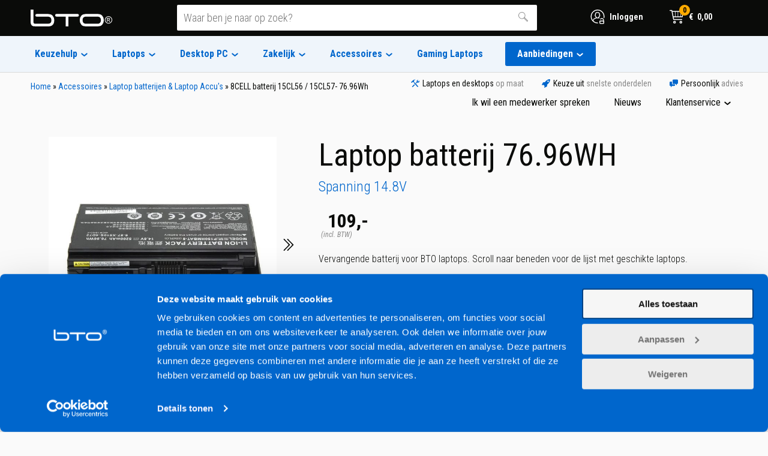

--- FILE ---
content_type: text/html; charset=UTF-8
request_url: https://bto.eu/product/8cell-batterij-15cl56-15cl57-76-96wh/
body_size: 41841
content:


<!DOCTYPE HTML>
<!--[if lt IE 7]> <html class="no-js lt-ie9 lt-ie8 lt-ie7" lang="nl-NL"> <![endif]-->
<!--[if IE 7]>    <html class="no-js lt-ie9 lt-ie8" lang="nl-NL"> <![endif]-->
<!--[if IE 8]>    <html class="no-js lt-ie9" lang="nl-NL"> <![endif]-->
<!--[if IE 9]>    <html class="no-js lt-ie10" lang="nl-NL"> <![endif]-->
<!--[if gt IE 9]><!--> <html class="no-js" lang="nl-NL"> <!--<![endif]-->
<head>

<meta charset="UTF-8">
<title>8CELL batterij 15CL56 / 15CL57- 76.96Wh - BTO</title>

<meta name="facebook-domain-verification" content="5cweqnypjqumsxr6rhzulhyuupalhu" />

<meta name='robots' content='index, follow, max-image-preview:large, max-snippet:-1, max-video-preview:-1' />

<!-- Google Tag Manager for WordPress by gtm4wp.com -->
<script data-cfasync="false" data-pagespeed-no-defer>
	var gtm4wp_datalayer_name = "dataLayer";
	var dataLayer = dataLayer || [];
	const gtm4wp_use_sku_instead = 0;
	const gtm4wp_currency = 'EUR';
	const gtm4wp_product_per_impression = 10;
	const gtm4wp_clear_ecommerce = false;
	const gtm4wp_datalayer_max_timeout = 2000;
</script>
<!-- End Google Tag Manager for WordPress by gtm4wp.com --><meta name="viewport" content="initial-scale=1.0, width=device-width">
	<!-- This site is optimized with the Yoast SEO Premium plugin v26.5 (Yoast SEO v26.6) - https://yoast.com/wordpress/plugins/seo/ -->
	<meta name="description" content="8 Cell batterij voor BTO modellen: 15CL37 / 15CL38 15CL46 / 15CL47 15CL56 / 15CL57 •14.8 Volt / 5200mAh •Capaciteit 76,96Wh •Laptop product ID P150xM" />
	<link rel="canonical" href="https://bto.eu/product/8cell-batterij-15cl56-15cl57-76-96wh/" />
	<meta property="og:locale" content="nl_NL" />
	<meta property="og:type" content="article" />
	<meta property="og:title" content="8CELL batterij 15CL56 / 15CL57- 76.96Wh" />
	<meta property="og:description" content="8 Cell batterij voor BTO modellen: 15CL37 / 15CL38 15CL46 / 15CL47 15CL56 / 15CL57 •14.8 Volt / 5200mAh •Capaciteit 76,96Wh •Laptop product ID P150xM" />
	<meta property="og:url" content="https://bto.eu/product/8cell-batterij-15cl56-15cl57-76-96wh/" />
	<meta property="og:site_name" content="BTO" />
	<meta property="article:modified_time" content="2026-01-29T05:09:47+00:00" />
	<meta name="twitter:label1" content="Geschatte leestijd" />
	<meta name="twitter:data1" content="1 minuut" />
	<script type="application/ld+json" class="yoast-schema-graph">{"@context":"https://schema.org","@graph":[{"@type":"WebPage","@id":"https://bto.eu/product/8cell-batterij-15cl56-15cl57-76-96wh/","url":"https://bto.eu/product/8cell-batterij-15cl56-15cl57-76-96wh/","name":"8CELL batterij 15CL56 / 15CL57- 76.96Wh - BTO","isPartOf":{"@id":"https://bto.eu/#website"},"datePublished":"2018-02-15T14:34:03+00:00","dateModified":"2026-01-29T05:09:47+00:00","description":"8 Cell batterij voor BTO modellen: 15CL37 / 15CL38 15CL46 / 15CL47 15CL56 / 15CL57 •14.8 Volt / 5200mAh •Capaciteit 76,96Wh •Laptop product ID P150xM","breadcrumb":{"@id":"https://bto.eu/product/8cell-batterij-15cl56-15cl57-76-96wh/#breadcrumb"},"inLanguage":"nl-NL","potentialAction":[{"@type":"ReadAction","target":["https://bto.eu/product/8cell-batterij-15cl56-15cl57-76-96wh/"]}]},{"@type":"BreadcrumbList","@id":"https://bto.eu/product/8cell-batterij-15cl56-15cl57-76-96wh/#breadcrumb","itemListElement":[{"@type":"ListItem","position":1,"name":"Home","item":"https://bto.eu/"},{"@type":"ListItem","position":2,"name":"Accessoires","item":"https://bto.eu/accessoires/"},{"@type":"ListItem","position":3,"name":"Laptop batterijen &amp; Laptop Accu's","item":"https://bto.eu/accessoires/batterijen-accus/"},{"@type":"ListItem","position":4,"name":"8CELL batterij 15CL56 / 15CL57- 76.96Wh"}]},{"@type":"WebSite","@id":"https://bto.eu/#website","url":"https://bto.eu/","name":"BTO","description":"Laptop of desktop PC zelf samenstellen","publisher":{"@id":"https://bto.eu/#organization"},"potentialAction":[{"@type":"SearchAction","target":{"@type":"EntryPoint","urlTemplate":"https://bto.eu/?s={search_term_string}"},"query-input":{"@type":"PropertyValueSpecification","valueRequired":true,"valueName":"search_term_string"}}],"inLanguage":"nl-NL"},{"@type":"Organization","@id":"https://bto.eu/#organization","name":"BTO Laptops & Desktops","url":"https://bto.eu/","logo":{"@type":"ImageObject","inLanguage":"nl-NL","@id":"https://bto.eu/#/schema/logo/image/","url":"https://bto.eu/wp-content/uploads/2021/05/Logo_mail.png","contentUrl":"https://bto.eu/wp-content/uploads/2021/05/Logo_mail.png","width":150,"height":47,"caption":"BTO Laptops & Desktops"},"image":{"@id":"https://bto.eu/#/schema/logo/image/"}}]}</script>
	<!-- / Yoast SEO Premium plugin. -->


<link rel='dns-prefetch' href='//widget.trustpilot.com' />
<link rel='dns-prefetch' href='//cdn.jsdelivr.net' />
<script>function checkCookiePermission(e){for(var i=document.cookie.split("; "),o=!1,n=0;n<i.length;n++){var r=i[n].split("=");"ecn_permission"===r[0]&&(o=JSON.parse(r[1]))}return o[e]}</script>
	<script src="https://ajax.googleapis.com/ajax/libs/webfont/1.6.26/webfont.js"></script>
	<script>
        WebFont.load({
            google: {
                families: ['Roboto Condensed:300,300i,400,400i,700,700i&display=swap']
            }
        });
	</script>
	    <!-- Google Tag Manager -->
    <script>
        (function(w,d,s,l,i){w[l]=w[l]||[];w[l].push({'gtm.start':
                new Date().getTime(),event:'gtm.js'});var f=d.getElementsByTagName(s)[0],
            j=d.createElement(s),dl=l!='dataLayer'?'&l='+l:'';j.async=true;j.src=
            'https://www.googletagmanager.com/gtm.js?id='+i+dl;f.parentNode.insertBefore(j,f);
        })(window,document,'script','dataLayer','GTM-MK5RGVH');</script>
    <!-- End Google Tag Manager -->
    		<!-- Google Tag Manager -->
		<script>
			(function(w,d,s,l,i){w[l]=w[l]||[];w[l].push({'gtm.start':
					new Date().getTime(),event:'gtm.js'});var f=d.getElementsByTagName(s)[0],
				j=d.createElement(s),dl=l!='dataLayer'?'&l='+l:'';j.async=true;j.src=
				'https://www.googletagmanager.com/gtm.js?id='+i+dl;f.parentNode.insertBefore(j,f);
			})(window,document,'script','dataLayer', 'GTM-TKKHJ442');
		</script>
		<!-- End Google Tag Manager -->
	<style id='wp-img-auto-sizes-contain-inline-css' type='text/css'>
img:is([sizes=auto i],[sizes^="auto," i]){contain-intrinsic-size:3000px 1500px}
/*# sourceURL=wp-img-auto-sizes-contain-inline-css */
</style>
<style id='classic-theme-styles-inline-css' type='text/css'>
/*! This file is auto-generated */
.wp-block-button__link{color:#fff;background-color:#32373c;border-radius:9999px;box-shadow:none;text-decoration:none;padding:calc(.667em + 2px) calc(1.333em + 2px);font-size:1.125em}.wp-block-file__button{background:#32373c;color:#fff;text-decoration:none}
/*# sourceURL=/wp-includes/css/classic-themes.min.css */
</style>
<link rel='stylesheet' id='cxecrt-tip-tip-css' href='https://bto.eu/wp-content/plugins/woocommerce-email-cart/assets/js/tip-tip/tipTip.css?ver=2.20' type='text/css' media='all' />
<link rel='stylesheet' id='cxecrt-icon-font-css' href='https://bto.eu/wp-content/plugins/woocommerce-email-cart/assets/fontello/css/cxecrt-icon-font.css?ver=2.20' type='text/css' media='all' />
<link rel='stylesheet' id='cxecrt-css-css' href='https://bto.eu/wp-content/plugins/woocommerce-email-cart/assets/css/ec-style.css?ver=2.20' type='text/css' media='screen' />
<style id='woocommerce-inline-inline-css' type='text/css'>
.woocommerce form .form-row .required { visibility: visible; }
/*# sourceURL=woocommerce-inline-inline-css */
</style>
<link rel='stylesheet' id='sendcloud-checkout-css-css' href='https://bto.eu/wp-content/plugins/sendcloud-shipping/resources/css/sendcloud-checkout.css?ver=2.4.5' type='text/css' media='all' />
<link rel='stylesheet' id='theme-styles-css' href='https://bto.eu/wp-content/themes/ecs-bto/assets/build/css/styles.css?id=ec86509b8b651f47e23c' type='text/css' media='all' />
<script type="text/javascript" id="tp-js-js-extra">
/* <![CDATA[ */
var trustpilot_settings = {"key":"UccTEE3bJUcKqyzI","TrustpilotScriptUrl":"https://invitejs.trustpilot.com/tp.min.js","IntegrationAppUrl":"//ecommscript-integrationapp.trustpilot.com","PreviewScriptUrl":"//ecommplugins-scripts.trustpilot.com/v2.1/js/preview.min.js","PreviewCssUrl":"//ecommplugins-scripts.trustpilot.com/v2.1/css/preview.min.css","PreviewWPCssUrl":"//ecommplugins-scripts.trustpilot.com/v2.1/css/preview_wp.css","WidgetScriptUrl":"//widget.trustpilot.com/bootstrap/v5/tp.widget.bootstrap.min.js"};
//# sourceURL=tp-js-js-extra
/* ]]> */
</script>
<script type="text/javascript" src="https://bto.eu/wp-content/plugins/trustpilot-reviews/review/assets/js/headerScript.min.js?ver=1.0&#039; async=&#039;async" id="tp-js-js"></script>
<script type="text/javascript" src="//widget.trustpilot.com/bootstrap/v5/tp.widget.bootstrap.min.js?ver=1.0&#039; async=&#039;async" id="widget-bootstrap-js"></script>
<script type="text/javascript" id="trustbox-js-extra">
/* <![CDATA[ */
var trustbox_settings = {"page":"product","sku":["BAT-P150XM-8C","TRUSTPILOT_SKU_VALUE_2473"],"name":"8CELL batterij 15CL56 / 15CL57- 76.96Wh"};
var trustpilot_trustbox_settings = {"trustboxes":[{"enabled":"enabled","snippet":"[base64]","customizations":"[base64]","page":"product","position":"before","corner":"top: #{Y}px; left: #{X}px;","paddingx":"0","paddingy":"10","zindex":"1000","clear":"both","xpaths":"WyIvL0JPRFkvRElWWzFdL0RJVls1XS9GT09URVJbMV0vRElWWzFdIiwiLy9ESVZbQGNsYXNzPVwiZm9vdGVyLWNvbnRhY3RcIl0iLCIvSFRNTFsxXS9CT0RZWzFdL0RJVlsxXS9ESVZbNV0vRk9PVEVSWzFdL0RJVlsxXSJd","sku":"TRUSTPILOT_SKU_VALUE_46708,15U1324-BUNDEL-1","name":"BTO U\u2022BOOK 15U1334","widgetName":"Slider","repeatable":false,"uuid":"aaf09834-f6d0-b7dd-4dee-f54a17f0c202","error":null,"repeatXpath":{"xpathById":{"prefix":"","suffix":""},"xpathFromRoot":{"prefix":"","suffix":""}},"width":"100%","height":"200","locale":"nl-NL","stars":[4,5]},{"enabled":"enabled","snippet":"[base64]","customizations":"[base64]","defaults":"[base64]","page":"category","position":"before","corner":"top: #{Y}px; left: #{X}px;","paddingx":"0","paddingy":"0","zindex":"1000","clear":"both","xpaths":"WyIvL0JPRFkvRElWWzFdL0RJVlsyXS9ESVZbM10iLCIvL0RJVltAY2xhc3M9XCJibG9jayBibG9jay0tcGFkZGluZyBibG9jay0tcGFkZGluZy1tb2JpbGUgYmxvY2stLXdoaXRlXCJdIiwiL0hUTUxbMV0vQk9EWVsxXS9ESVZbMV0vRElWWzJdL0RJVlszXSJd","sku":"TRUSTPILOT_SKU_VALUE_46708,15U1324-BUNDEL-1","name":"BTO U\u2022BOOK 15U1334","widgetName":"Carousel","repeatable":false,"uuid":"dbef0990-5ad9-78dc-acfa-ff9d95f69a14","error":null,"repeatXpath":{"xpathById":{"prefix":"","suffix":""},"xpathFromRoot":{"prefix":"","suffix":""}},"width":"100%","height":"140px","locale":"nl-NL"}]};
//# sourceURL=trustbox-js-extra
/* ]]> */
</script>
<script type="text/javascript" src="https://bto.eu/wp-content/plugins/trustpilot-reviews/review/assets/js/trustBoxScript.min.js?ver=1.0&#039; async=&#039;async" id="trustbox-js"></script>
<script type="text/javascript" src="https://bto.eu/wp-includes/js/jquery/jquery.min.js?ver=3.7.1" id="jquery-core-js"></script>
<script type="text/javascript" src="https://bto.eu/wp-includes/js/jquery/jquery-migrate.min.js?ver=3.4.1" id="jquery-migrate-js"></script>
<script type="text/javascript" src="https://bto.eu/wp-content/plugins/woocommerce/assets/js/jquery-blockui/jquery.blockUI.min.js?ver=2.7.0-wc.10.4.3" id="wc-jquery-blockui-js" defer="defer" data-wp-strategy="defer"></script>
<script type="text/javascript" id="wc-add-to-cart-js-extra">
/* <![CDATA[ */
var wc_add_to_cart_params = {"ajax_url":"/wp-admin/admin-ajax.php","wc_ajax_url":"/?wc-ajax=%%endpoint%%","i18n_view_cart":"Bekijk winkelwagen","cart_url":"https://bto.eu/cart/","is_cart":"","cart_redirect_after_add":"no"};
//# sourceURL=wc-add-to-cart-js-extra
/* ]]> */
</script>
<script type="text/javascript" src="https://bto.eu/wp-content/plugins/woocommerce/assets/js/frontend/add-to-cart.min.js?ver=10.4.3" id="wc-add-to-cart-js" defer="defer" data-wp-strategy="defer"></script>
<script type="text/javascript" id="wc-single-product-js-extra">
/* <![CDATA[ */
var wc_single_product_params = {"i18n_required_rating_text":"Selecteer een waardering","i18n_rating_options":["1 van de 5 sterren","2 van de 5 sterren","3 van de 5 sterren","4 van de 5 sterren","5 van de 5 sterren"],"i18n_product_gallery_trigger_text":"Afbeeldinggalerij in volledig scherm bekijken","review_rating_required":"yes","flexslider":{"rtl":false,"animation":"slide","smoothHeight":true,"directionNav":false,"controlNav":"thumbnails","slideshow":false,"animationSpeed":500,"animationLoop":false,"allowOneSlide":false},"zoom_enabled":"","zoom_options":[],"photoswipe_enabled":"","photoswipe_options":{"shareEl":false,"closeOnScroll":false,"history":false,"hideAnimationDuration":0,"showAnimationDuration":0},"flexslider_enabled":""};
//# sourceURL=wc-single-product-js-extra
/* ]]> */
</script>
<script type="text/javascript" src="https://bto.eu/wp-content/plugins/woocommerce/assets/js/frontend/single-product.min.js?ver=10.4.3" id="wc-single-product-js" defer="defer" data-wp-strategy="defer"></script>
<script type="text/javascript" src="https://bto.eu/wp-content/plugins/woocommerce/assets/js/js-cookie/js.cookie.min.js?ver=2.1.4-wc.10.4.3" id="wc-js-cookie-js" defer="defer" data-wp-strategy="defer"></script>
<script type="text/javascript" id="woocommerce-js-extra">
/* <![CDATA[ */
var woocommerce_params = {"ajax_url":"/wp-admin/admin-ajax.php","wc_ajax_url":"/?wc-ajax=%%endpoint%%","i18n_password_show":"Wachtwoord weergeven","i18n_password_hide":"Wachtwoord verbergen"};
//# sourceURL=woocommerce-js-extra
/* ]]> */
</script>
<script type="text/javascript" src="https://bto.eu/wp-content/plugins/woocommerce/assets/js/frontend/woocommerce.min.js?ver=10.4.3" id="woocommerce-js" defer="defer" data-wp-strategy="defer"></script>
<script type="text/javascript" src="https://bto.eu/wp-content/themes/ecs-bto/assets/build/js/manifest.js?id=1436f2873702b344ead3" id="theme-manifest-js"></script>
<script type="text/javascript" src="https://bto.eu/wp-content/themes/ecs-bto/assets/build/js/vendor.js?id=244149e7536ecc623c41" id="theme-vendor-js"></script>
<link rel='shortlink' href='https://bto.eu/?p=2473' />

<!-- Google Tag Manager for WordPress by gtm4wp.com -->
<!-- GTM Container placement set to off -->
<script data-cfasync="false" data-pagespeed-no-defer type="text/javascript">
	var dataLayer_content = {"visitorLoginState":"logged-out","visitorType":"visitor-logged-out","pagePostType":"product","pagePostType2":"single-product","pagePostAuthor":"Vincent Redant","productRatingCounts":[],"productAverageRating":0,"productReviewCount":0,"productType":"simple","productIsVariable":0};
	dataLayer.push( dataLayer_content );
</script>
<script data-cfasync="false" data-pagespeed-no-defer type="text/javascript">
	console.warn && console.warn("[GTM4WP] Google Tag Manager container code placement set to OFF !!!");
	console.warn && console.warn("[GTM4WP] Data layer codes are active but GTM container must be loaded using custom coding !!!");
</script>
<!-- End Google Tag Manager for WordPress by gtm4wp.com --><link rel="icon" sizes="32x32" type="image/png" href="https://bto.eu/wp-content/themes/ecs-bto/assets/build/images/icons/favicon-32x32.png"><link rel="icon" sizes="16x16" type="image/png" href="https://bto.eu/wp-content/themes/ecs-bto/assets/build/images/icons/favicon-16x16.png"><link rel="mask-icon" href="https://bto.eu/wp-content/themes/ecs-bto/assets/build/images/icons/safari-pinned-tab.svg">	<noscript><style>.woocommerce-product-gallery{ opacity: 1 !important; }</style></noscript>
	

<script type="application/ld+json">
{
    "@context" : "http://schema.org",
    "@type" : "Organization",
    "name" : "BTO",
    "url" : "https://bto.eu/",
    "address": {
        "@type": "PostalAddress",
        "addressLocality": "IJsselstein, Netherlands",
        "postalCode": "3401 MV",
        "streetAddress": "Zeemanlaan 9"
    },
    "aggregateRating": {
        "@type": "AggregateRating",
        "ratingValue": "9.1",
        "bestRating": "10",
        "worstRating": "1",
        "reviewCount": "2105"
    }
}
</script>
<!-- TrustBox script -->
<script type="text/javascript" src="//widget.trustpilot.com/bootstrap/v5/tp.widget.bootstrap.min.js" async></script>
<!-- End Trustbox script -->
<script>
    window.dataLayer = window.dataLayer || [];
</script>
<link rel='stylesheet' id='wc-blocks-style-css' href='https://bto.eu/wp-content/plugins/woocommerce/assets/client/blocks/wc-blocks.css?ver=wc-10.4.3' type='text/css' media='all' />
<style id='global-styles-inline-css' type='text/css'>
:root{--wp--preset--aspect-ratio--square: 1;--wp--preset--aspect-ratio--4-3: 4/3;--wp--preset--aspect-ratio--3-4: 3/4;--wp--preset--aspect-ratio--3-2: 3/2;--wp--preset--aspect-ratio--2-3: 2/3;--wp--preset--aspect-ratio--16-9: 16/9;--wp--preset--aspect-ratio--9-16: 9/16;--wp--preset--color--black: #000000;--wp--preset--color--cyan-bluish-gray: #abb8c3;--wp--preset--color--white: #ffffff;--wp--preset--color--pale-pink: #f78da7;--wp--preset--color--vivid-red: #cf2e2e;--wp--preset--color--luminous-vivid-orange: #ff6900;--wp--preset--color--luminous-vivid-amber: #fcb900;--wp--preset--color--light-green-cyan: #7bdcb5;--wp--preset--color--vivid-green-cyan: #00d084;--wp--preset--color--pale-cyan-blue: #8ed1fc;--wp--preset--color--vivid-cyan-blue: #0693e3;--wp--preset--color--vivid-purple: #9b51e0;--wp--preset--gradient--vivid-cyan-blue-to-vivid-purple: linear-gradient(135deg,rgb(6,147,227) 0%,rgb(155,81,224) 100%);--wp--preset--gradient--light-green-cyan-to-vivid-green-cyan: linear-gradient(135deg,rgb(122,220,180) 0%,rgb(0,208,130) 100%);--wp--preset--gradient--luminous-vivid-amber-to-luminous-vivid-orange: linear-gradient(135deg,rgb(252,185,0) 0%,rgb(255,105,0) 100%);--wp--preset--gradient--luminous-vivid-orange-to-vivid-red: linear-gradient(135deg,rgb(255,105,0) 0%,rgb(207,46,46) 100%);--wp--preset--gradient--very-light-gray-to-cyan-bluish-gray: linear-gradient(135deg,rgb(238,238,238) 0%,rgb(169,184,195) 100%);--wp--preset--gradient--cool-to-warm-spectrum: linear-gradient(135deg,rgb(74,234,220) 0%,rgb(151,120,209) 20%,rgb(207,42,186) 40%,rgb(238,44,130) 60%,rgb(251,105,98) 80%,rgb(254,248,76) 100%);--wp--preset--gradient--blush-light-purple: linear-gradient(135deg,rgb(255,206,236) 0%,rgb(152,150,240) 100%);--wp--preset--gradient--blush-bordeaux: linear-gradient(135deg,rgb(254,205,165) 0%,rgb(254,45,45) 50%,rgb(107,0,62) 100%);--wp--preset--gradient--luminous-dusk: linear-gradient(135deg,rgb(255,203,112) 0%,rgb(199,81,192) 50%,rgb(65,88,208) 100%);--wp--preset--gradient--pale-ocean: linear-gradient(135deg,rgb(255,245,203) 0%,rgb(182,227,212) 50%,rgb(51,167,181) 100%);--wp--preset--gradient--electric-grass: linear-gradient(135deg,rgb(202,248,128) 0%,rgb(113,206,126) 100%);--wp--preset--gradient--midnight: linear-gradient(135deg,rgb(2,3,129) 0%,rgb(40,116,252) 100%);--wp--preset--font-size--small: 13px;--wp--preset--font-size--medium: 20px;--wp--preset--font-size--large: 36px;--wp--preset--font-size--x-large: 42px;--wp--preset--spacing--20: 0.44rem;--wp--preset--spacing--30: 0.67rem;--wp--preset--spacing--40: 1rem;--wp--preset--spacing--50: 1.5rem;--wp--preset--spacing--60: 2.25rem;--wp--preset--spacing--70: 3.38rem;--wp--preset--spacing--80: 5.06rem;--wp--preset--shadow--natural: 6px 6px 9px rgba(0, 0, 0, 0.2);--wp--preset--shadow--deep: 12px 12px 50px rgba(0, 0, 0, 0.4);--wp--preset--shadow--sharp: 6px 6px 0px rgba(0, 0, 0, 0.2);--wp--preset--shadow--outlined: 6px 6px 0px -3px rgb(255, 255, 255), 6px 6px rgb(0, 0, 0);--wp--preset--shadow--crisp: 6px 6px 0px rgb(0, 0, 0);}:where(.is-layout-flex){gap: 0.5em;}:where(.is-layout-grid){gap: 0.5em;}body .is-layout-flex{display: flex;}.is-layout-flex{flex-wrap: wrap;align-items: center;}.is-layout-flex > :is(*, div){margin: 0;}body .is-layout-grid{display: grid;}.is-layout-grid > :is(*, div){margin: 0;}:where(.wp-block-columns.is-layout-flex){gap: 2em;}:where(.wp-block-columns.is-layout-grid){gap: 2em;}:where(.wp-block-post-template.is-layout-flex){gap: 1.25em;}:where(.wp-block-post-template.is-layout-grid){gap: 1.25em;}.has-black-color{color: var(--wp--preset--color--black) !important;}.has-cyan-bluish-gray-color{color: var(--wp--preset--color--cyan-bluish-gray) !important;}.has-white-color{color: var(--wp--preset--color--white) !important;}.has-pale-pink-color{color: var(--wp--preset--color--pale-pink) !important;}.has-vivid-red-color{color: var(--wp--preset--color--vivid-red) !important;}.has-luminous-vivid-orange-color{color: var(--wp--preset--color--luminous-vivid-orange) !important;}.has-luminous-vivid-amber-color{color: var(--wp--preset--color--luminous-vivid-amber) !important;}.has-light-green-cyan-color{color: var(--wp--preset--color--light-green-cyan) !important;}.has-vivid-green-cyan-color{color: var(--wp--preset--color--vivid-green-cyan) !important;}.has-pale-cyan-blue-color{color: var(--wp--preset--color--pale-cyan-blue) !important;}.has-vivid-cyan-blue-color{color: var(--wp--preset--color--vivid-cyan-blue) !important;}.has-vivid-purple-color{color: var(--wp--preset--color--vivid-purple) !important;}.has-black-background-color{background-color: var(--wp--preset--color--black) !important;}.has-cyan-bluish-gray-background-color{background-color: var(--wp--preset--color--cyan-bluish-gray) !important;}.has-white-background-color{background-color: var(--wp--preset--color--white) !important;}.has-pale-pink-background-color{background-color: var(--wp--preset--color--pale-pink) !important;}.has-vivid-red-background-color{background-color: var(--wp--preset--color--vivid-red) !important;}.has-luminous-vivid-orange-background-color{background-color: var(--wp--preset--color--luminous-vivid-orange) !important;}.has-luminous-vivid-amber-background-color{background-color: var(--wp--preset--color--luminous-vivid-amber) !important;}.has-light-green-cyan-background-color{background-color: var(--wp--preset--color--light-green-cyan) !important;}.has-vivid-green-cyan-background-color{background-color: var(--wp--preset--color--vivid-green-cyan) !important;}.has-pale-cyan-blue-background-color{background-color: var(--wp--preset--color--pale-cyan-blue) !important;}.has-vivid-cyan-blue-background-color{background-color: var(--wp--preset--color--vivid-cyan-blue) !important;}.has-vivid-purple-background-color{background-color: var(--wp--preset--color--vivid-purple) !important;}.has-black-border-color{border-color: var(--wp--preset--color--black) !important;}.has-cyan-bluish-gray-border-color{border-color: var(--wp--preset--color--cyan-bluish-gray) !important;}.has-white-border-color{border-color: var(--wp--preset--color--white) !important;}.has-pale-pink-border-color{border-color: var(--wp--preset--color--pale-pink) !important;}.has-vivid-red-border-color{border-color: var(--wp--preset--color--vivid-red) !important;}.has-luminous-vivid-orange-border-color{border-color: var(--wp--preset--color--luminous-vivid-orange) !important;}.has-luminous-vivid-amber-border-color{border-color: var(--wp--preset--color--luminous-vivid-amber) !important;}.has-light-green-cyan-border-color{border-color: var(--wp--preset--color--light-green-cyan) !important;}.has-vivid-green-cyan-border-color{border-color: var(--wp--preset--color--vivid-green-cyan) !important;}.has-pale-cyan-blue-border-color{border-color: var(--wp--preset--color--pale-cyan-blue) !important;}.has-vivid-cyan-blue-border-color{border-color: var(--wp--preset--color--vivid-cyan-blue) !important;}.has-vivid-purple-border-color{border-color: var(--wp--preset--color--vivid-purple) !important;}.has-vivid-cyan-blue-to-vivid-purple-gradient-background{background: var(--wp--preset--gradient--vivid-cyan-blue-to-vivid-purple) !important;}.has-light-green-cyan-to-vivid-green-cyan-gradient-background{background: var(--wp--preset--gradient--light-green-cyan-to-vivid-green-cyan) !important;}.has-luminous-vivid-amber-to-luminous-vivid-orange-gradient-background{background: var(--wp--preset--gradient--luminous-vivid-amber-to-luminous-vivid-orange) !important;}.has-luminous-vivid-orange-to-vivid-red-gradient-background{background: var(--wp--preset--gradient--luminous-vivid-orange-to-vivid-red) !important;}.has-very-light-gray-to-cyan-bluish-gray-gradient-background{background: var(--wp--preset--gradient--very-light-gray-to-cyan-bluish-gray) !important;}.has-cool-to-warm-spectrum-gradient-background{background: var(--wp--preset--gradient--cool-to-warm-spectrum) !important;}.has-blush-light-purple-gradient-background{background: var(--wp--preset--gradient--blush-light-purple) !important;}.has-blush-bordeaux-gradient-background{background: var(--wp--preset--gradient--blush-bordeaux) !important;}.has-luminous-dusk-gradient-background{background: var(--wp--preset--gradient--luminous-dusk) !important;}.has-pale-ocean-gradient-background{background: var(--wp--preset--gradient--pale-ocean) !important;}.has-electric-grass-gradient-background{background: var(--wp--preset--gradient--electric-grass) !important;}.has-midnight-gradient-background{background: var(--wp--preset--gradient--midnight) !important;}.has-small-font-size{font-size: var(--wp--preset--font-size--small) !important;}.has-medium-font-size{font-size: var(--wp--preset--font-size--medium) !important;}.has-large-font-size{font-size: var(--wp--preset--font-size--large) !important;}.has-x-large-font-size{font-size: var(--wp--preset--font-size--x-large) !important;}
/*# sourceURL=global-styles-inline-css */
</style>
<meta name="generator" content="WP Rocket 3.20.2" data-wpr-features="wpr_desktop" /></head>

<body class="wp-singular product-template-default single single-product postid-2473 wp-theme-ecs-base-framework wp-child-theme-ecs-bto theme-ecs-base-framework woocommerce woocommerce-page woocommerce-no-js">

<!-- Google Tag Manager (noscript) -->
<noscript><iframe src="https://www.googletagmanager.com/ns.html?id=GTM-MK5RGVH" height="0" width="0" style="display:none;visibility:hidden"></iframe></noscript>
<!-- End Google Tag Manager (noscript) -->

<div class="wrapper ">

    <div class="wrapper__header js-wrapper-header">

        <header class="header js-header">

			





            <div class="header__wrap">

                <div class="header__inner">

                    <button class="navigation-button js-navigation-button">

                        <span class="navigation-button__inner">

                            <span class="navigation-button__icon">

                                <span></span>
                                <span></span>
                                <span></span>

                            </span>

                        </span>

                    </button>

                    
<div class="logo">

	
        <a href="https://bto.eu" class="logo__inner">

            <figure class="logo__symbol">
                <svg xmlns="http://www.w3.org/2000/svg" width="233" height="48" viewBox="0 0 233 48"><path d="M67.57 30.36q0 14.11-10.7 16.88a34.71 34.71 0 0 1-7.93.76H14.85q-2.77-.13-7.42-.63Q0 45.35 0 35.15V0h8.05v33.64q0 4.16 1.26 5.48t4.53 1.32h35.23q5.54 0 7.93-2.33t2.39-7.87q0-8.06-6.79-9.7a14.61 14.61 0 0 0-3.52-.38H17.36q-3.77 0-3.77-3.65 0-3.91 3.52-3.91h33.1q2.64.25 7.3 1.13A14.84 14.84 0 0 1 63 17.51a18.79 18.79 0 0 1 4.57 12.85zm70.34-14.11q0 3.78-3.9 3.78h-25.92V48h-7.93V20h-26.3Q70 20 70 16.25t3.65-3.78h60.65q3.61 0 3.61 3.78zm71.09 14a18.79 18.79 0 0 1-4.53 12.85 12.16 12.16 0 0 1-5.54 3.78L191.76 48h-34.22q-2.52-.25-7.17-1.13a12.16 12.16 0 0 1-5.54-3.78 18.79 18.79 0 0 1-4.53-12.85 18.79 18.79 0 0 1 4.53-12.85 12.16 12.16 0 0 1 5.54-3.78l7.17-1.13h34.23a48 48 0 0 1 7.17 1.13 12.16 12.16 0 0 1 5.54 3.78A18.79 18.79 0 0 1 209 30.24zm-8.18-.13q0-8.19-6.67-9.7a15.63 15.63 0 0 0-3.52-.38h-32a15.63 15.63 0 0 0-3.52.38q-6.67 1.51-6.67 9.7t6.67 10a15.63 15.63 0 0 0 3.52.38h32a15.63 15.63 0 0 0 3.52-.38q6.67-1.69 6.67-10.01zM222.51 19a10.76 10.76 0 0 1 5.16 1.36 9.64 9.64 0 0 1 3.92 3.88 10.55 10.55 0 0 1 0 10.49 9.76 9.76 0 0 1-3.88 3.89 10.55 10.55 0 0 1-10.45 0 9.81 9.81 0 0 1-3.89-3.89 10.5 10.5 0 0 1 0-10.49 9.69 9.69 0 0 1 3.93-3.88 10.76 10.76 0 0 1 5.21-1.36zm0 1.74a8.94 8.94 0 0 0-4.31 1.13 8.14 8.14 0 0 0-3.28 3.24 8.73 8.73 0 0 0 0 8.74 8.24 8.24 0 0 0 3.25 3.24 8.74 8.74 0 0 0 8.71 0 8.2 8.2 0 0 0 3.24-3.24 8.77 8.77 0 0 0 0-8.74 8.08 8.08 0 0 0-3.28-3.24 9 9 0 0 0-4.33-1.13zm-4.61 14.57V24h3.88a9.49 9.49 0 0 1 2.88.31 2.79 2.79 0 0 1 1.42 1.09 2.9 2.9 0 0 1 .53 1.66 3 3 0 0 1-.88 2.16 3.49 3.49 0 0 1-2.34 1 3.09 3.09 0 0 1 1 .6A12.92 12.92 0 0 1 226 33.1l1.38 2.21h-2.23l-1-1.78a9.11 9.11 0 0 0-1.91-2.63 2.34 2.34 0 0 0-1.46-.39h-1.07v4.8h-1.81zm1.82-6.31h2.21a3.57 3.57 0 0 0 2.16-.47 1.62 1.62 0 0 0 .3-2.15 1.66 1.66 0 0 0-.77-.59 5.73 5.73 0 0 0-1.83-.19h-2.07V29z" fill="currentColor"/></svg>
            </figure>

        </a>

	
</div>

                    <div data-icon-sprite="{&quot;icon-template&quot;:&quot;&lt;svg role=\&quot;img\&quot; aria-hidden=\&quot;true\&quot;&gt;&lt;use href=\&quot;https:\/\/bto.eu\/wp-content\/themes\/ecs-bto\/assets\/build\/svg\/sprite.icons.svg#ico-$ICON$\&quot;&gt;&lt;\/use&gt;&lt;\/svg&gt;&quot;,&quot;icon-template-key&quot;:&quot;$ICON$&quot;}" class="search-bar js-vue-quick-search"
	data-settings='{"appId":"TV1ZB9T2K0","appKey":"d790804c9614b6c8753802b7224f9453","productIndex":"prod_products","pageIndex":"prod_pages","searchUrl":"https:\/\/bto.eu?s="}'
	data-translations="{&quot;Producten&quot;:&quot;Producten&quot;,&quot;Waar ben je naar op zoek?&quot;:&quot;Waar ben je naar op zoek?&quot;,&quot;Zoeken naar producten&quot;:&quot;Zoeken naar producten&quot;,&quot;Geen producten gevonden&quot;:&quot;Geen producten gevonden&quot;,&quot;Geen pagina&#039;s gevonden&quot;:&quot;Geen pagina&#039;s gevonden&quot;,&quot;Bekijk alles voor&quot;:&quot;Bekijk alles voor&quot;}"></div>

                    <div class="navigation__utilities js-navigation__utilities">
                        <div id="js-utility-menu">
                            <div class="utilities">

    <ul class="utilities__items">

        <li class="utilities__item">

            
            <a href="https://bto.eu/mijn-account/" class="utility">

                <span class="utility__icon-holder">
                    <span class="utility__icon icon">
                        <svg role="img" aria-hidden="true"><use href="https://bto.eu/wp-content/themes/ecs-bto/assets/build/svg/sprite.icons.svg#ico-user"></use></svg>                    </span>
                </span>

                <span class="utility__label">
                    
                        Inloggen
                    

                </span>
            </a>

        </li>

        <li class="utilities__item">

    <a href="https://bto.eu/cart/" class="utility js-mini-cart">

            <span class="utility__icon-holder">
                <span class="utility__icon icon">
                    <svg role="img" aria-hidden="true"><use href="https://bto.eu/wp-content/themes/ecs-bto/assets/build/svg/sprite.icons.svg#ico-cart"></use></svg>                </span>
                <span class="utility__counter">
                    <span class="utility__counter__inner js-mini-cart-count">0</span>
                </span>
            </span>

        <span class="utility__label js-mini-cart-total"></span>

    </a>

</li>
    </ul>

</div>
                        </div>

                    </div>

                    <div class="navigation__home-button">

                        <a href="https://bto.eu" class="home-button">

                            <span class="home-button__icon icon">
                                <svg role="img" aria-hidden="true"><use href="https://bto.eu/wp-content/themes/ecs-bto/assets/build/svg/sprite.icons.svg#ico-home"></use></svg>                            </span>

                        </a>

                    </div>

                    
                </div>

            </div>

        </header>

	    
        <div class="navigation js-navigation">

			<div class="navigation-watcher js-navigation-watcher"></div>

            <div class="navigation__inner js-navigation-inner">

                <div class="wrap--menu">

                    <div class="navigation__content">
						
<div class="navigation__menus">

	<div class="navigation__menu navigation__menu--primary">

		
<ul class="navigation-links">

	
<li class="js-navigation-item">
	<button class="navigation-link navigation-link--dropdown js-navigation-link">
        <span class="navigation-link__inner">
            <span class="navigation-link__label">
                Keuzehulp            </span>
            <span class="navigation-link__icon"></span>
        </span>
	</button>
	<div class="navigation-link__dropdown js-navigation-dropdown">
		<div class="dropdown">
			<div class="dropdown__wrap">
				<div class="dropdown__items">

										<div class="dropdown__item dropdown__item--content">
												<ul class="visual-links">
															<li >
									<a href="https://bto.eu/keuzehulp/virtual-reality/" class="visual-link">
										<figure class="visual-link__image ratio">
											<div style="padding-bottom: 100%"></div>
<img data-src="https://bto.eu/wp-content/uploads/2018/03/virtualreality-830-blauw-80x80.png" alt="" class="lazyload" data-srcset="https://bto.eu/wp-content/uploads/2018/03/virtualreality-830-blauw-80x80.png 80w, https://bto.eu/wp-content/uploads/2018/03/virtualreality-830-blauw-300x300.png 300w, https://bto.eu/wp-content/uploads/2018/03/virtualreality-830-blauw-100x100.png 100w, https://bto.eu/wp-content/uploads/2018/03/virtualreality-830-blauw-600x600.png 600w, https://bto.eu/wp-content/uploads/2018/03/virtualreality-830-blauw-150x150.png 150w, https://bto.eu/wp-content/uploads/2018/03/virtualreality-830-blauw-768x768.png 768w, https://bto.eu/wp-content/uploads/2018/03/virtualreality-830-blauw-500x500.png 500w, https://bto.eu/wp-content/uploads/2018/03/virtualreality-830-blauw-110x110.png 110w, https://bto.eu/wp-content/uploads/2018/03/virtualreality-830-blauw-290x290.png 290w, https://bto.eu/wp-content/uploads/2018/03/virtualreality-830-blauw-130x130.png 130w, https://bto.eu/wp-content/uploads/2018/03/virtualreality-830-blauw-630x630.png 630w, https://bto.eu/wp-content/uploads/2018/03/virtualreality-830-blauw-90x90.png 90w, https://bto.eu/wp-content/uploads/2018/03/virtualreality-830-blauw-330x330.png 330w, https://bto.eu/wp-content/uploads/2018/03/virtualreality-830-blauw-70x70.png 70w, https://bto.eu/wp-content/uploads/2018/03/virtualreality-830-blauw-165x165.png 165w, https://bto.eu/wp-content/uploads/2018/03/virtualreality-830-blauw-60x60.png 60w, https://bto.eu/wp-content/uploads/2018/03/virtualreality-830-blauw-30x30.png 30w, https://bto.eu/wp-content/uploads/2018/03/virtualreality-830-blauw.png 830w" data-sizes="auto"><noscript><img width="80" height="80" src="https://bto.eu/wp-content/uploads/2018/03/virtualreality-830-blauw-80x80.png" class="attachment-menu-visual-link-image size-menu-visual-link-image" alt="" decoding="async" loading="lazy" srcset="https://bto.eu/wp-content/uploads/2018/03/virtualreality-830-blauw-80x80.png 80w, https://bto.eu/wp-content/uploads/2018/03/virtualreality-830-blauw-300x300.png 300w, https://bto.eu/wp-content/uploads/2018/03/virtualreality-830-blauw-100x100.png 100w, https://bto.eu/wp-content/uploads/2018/03/virtualreality-830-blauw-600x600.png 600w, https://bto.eu/wp-content/uploads/2018/03/virtualreality-830-blauw-150x150.png 150w, https://bto.eu/wp-content/uploads/2018/03/virtualreality-830-blauw-768x768.png 768w, https://bto.eu/wp-content/uploads/2018/03/virtualreality-830-blauw-500x500.png 500w, https://bto.eu/wp-content/uploads/2018/03/virtualreality-830-blauw-110x110.png 110w, https://bto.eu/wp-content/uploads/2018/03/virtualreality-830-blauw-290x290.png 290w, https://bto.eu/wp-content/uploads/2018/03/virtualreality-830-blauw-130x130.png 130w, https://bto.eu/wp-content/uploads/2018/03/virtualreality-830-blauw-630x630.png 630w, https://bto.eu/wp-content/uploads/2018/03/virtualreality-830-blauw-90x90.png 90w, https://bto.eu/wp-content/uploads/2018/03/virtualreality-830-blauw-330x330.png 330w, https://bto.eu/wp-content/uploads/2018/03/virtualreality-830-blauw-70x70.png 70w, https://bto.eu/wp-content/uploads/2018/03/virtualreality-830-blauw-165x165.png 165w, https://bto.eu/wp-content/uploads/2018/03/virtualreality-830-blauw-60x60.png 60w, https://bto.eu/wp-content/uploads/2018/03/virtualreality-830-blauw-30x30.png 30w, https://bto.eu/wp-content/uploads/2018/03/virtualreality-830-blauw.png 830w" sizes="auto, (max-width: 80px) 100vw, 80px" /></noscript>										</figure>
										<span class="visual-link__inner">
                                            <span class="visual-link__header">
                                                De toekomst is nabij                                            </span>
                                            <span class="visual-link__body">
                                                <span class="visual-link__label">
													Virtual reality laptops												</span>
                                                <span class="visual-link__icon icon">
													<svg role="img" aria-hidden="true"><use href="https://bto.eu/wp-content/themes/ecs-bto/assets/build/svg/sprite.icons.svg#ico-chevron-right"></use></svg>												</span>
                                            </span>
                                        </span>
									</a>
								</li>
															<li >
									<a href="https://bto.eu/zakelijk/" class="visual-link">
										<figure class="visual-link__image ratio">
											<div style="padding-bottom: 100%"></div>
<img data-src="https://bto.eu/wp-content/uploads/2018/03/business-jumbotron-1-80x80.png" alt="Zakelijke laptops" class="lazyload" data-srcset="https://bto.eu/wp-content/uploads/2018/03/business-jumbotron-1-80x80.png 80w, https://bto.eu/wp-content/uploads/2018/03/business-jumbotron-1-300x300.png 300w, https://bto.eu/wp-content/uploads/2018/03/business-jumbotron-1-100x100.png 100w, https://bto.eu/wp-content/uploads/2018/03/business-jumbotron-1-150x150.png 150w, https://bto.eu/wp-content/uploads/2018/03/business-jumbotron-1-500x500.png 500w, https://bto.eu/wp-content/uploads/2018/03/business-jumbotron-1-60x60.png 60w, https://bto.eu/wp-content/uploads/2018/03/business-jumbotron-1-30x30.png 30w" data-sizes="auto"><noscript><img width="80" height="80" src="https://bto.eu/wp-content/uploads/2018/03/business-jumbotron-1-80x80.png" class="attachment-menu-visual-link-image size-menu-visual-link-image" alt="Zakelijke laptops" decoding="async" loading="lazy" srcset="https://bto.eu/wp-content/uploads/2018/03/business-jumbotron-1-80x80.png 80w, https://bto.eu/wp-content/uploads/2018/03/business-jumbotron-1-300x300.png 300w, https://bto.eu/wp-content/uploads/2018/03/business-jumbotron-1-100x100.png 100w, https://bto.eu/wp-content/uploads/2018/03/business-jumbotron-1-150x150.png 150w, https://bto.eu/wp-content/uploads/2018/03/business-jumbotron-1-500x500.png 500w, https://bto.eu/wp-content/uploads/2018/03/business-jumbotron-1-60x60.png 60w, https://bto.eu/wp-content/uploads/2018/03/business-jumbotron-1-30x30.png 30w" sizes="auto, (max-width: 80px) 100vw, 80px" /></noscript>										</figure>
										<span class="visual-link__inner">
                                            <span class="visual-link__header">
                                                Het best voor de zaak                                            </span>
                                            <span class="visual-link__body">
                                                <span class="visual-link__label">
													Laptops voor zakelijk gebruik												</span>
                                                <span class="visual-link__icon icon">
													<svg role="img" aria-hidden="true"><use href="https://bto.eu/wp-content/themes/ecs-bto/assets/build/svg/sprite.icons.svg#ico-chevron-right"></use></svg>												</span>
                                            </span>
                                        </span>
									</a>
								</li>
															<li >
									<a href="https://bto.eu/keuzehulp/thuis-studie/" class="visual-link">
										<figure class="visual-link__image ratio">
											<div style="padding-bottom: 100%"></div>
<img data-src="https://bto.eu/wp-content/uploads/2017/11/studie-80x80.png" alt="Laptops voor Studie" class="lazyload" data-srcset="https://bto.eu/wp-content/uploads/2017/11/studie-80x80.png 80w, https://bto.eu/wp-content/uploads/2017/11/studie-300x300.png 300w, https://bto.eu/wp-content/uploads/2017/11/studie-100x100.png 100w, https://bto.eu/wp-content/uploads/2017/11/studie-150x150.png 150w, https://bto.eu/wp-content/uploads/2017/11/studie-110x110.png 110w, https://bto.eu/wp-content/uploads/2017/11/studie-290x290.png 290w, https://bto.eu/wp-content/uploads/2017/11/studie-130x130.png 130w, https://bto.eu/wp-content/uploads/2017/11/studie-90x90.png 90w, https://bto.eu/wp-content/uploads/2017/11/studie-330x330.png 330w, https://bto.eu/wp-content/uploads/2017/11/studie-70x70.png 70w, https://bto.eu/wp-content/uploads/2017/11/studie-165x165.png 165w, https://bto.eu/wp-content/uploads/2017/11/studie-60x60.png 60w, https://bto.eu/wp-content/uploads/2017/11/studie-30x30.png 30w, https://bto.eu/wp-content/uploads/2017/11/studie.png 500w" data-sizes="auto"><noscript><img width="80" height="80" src="https://bto.eu/wp-content/uploads/2017/11/studie-80x80.png" class="attachment-menu-visual-link-image size-menu-visual-link-image" alt="Laptops voor Studie" decoding="async" loading="lazy" srcset="https://bto.eu/wp-content/uploads/2017/11/studie-80x80.png 80w, https://bto.eu/wp-content/uploads/2017/11/studie-300x300.png 300w, https://bto.eu/wp-content/uploads/2017/11/studie-100x100.png 100w, https://bto.eu/wp-content/uploads/2017/11/studie-150x150.png 150w, https://bto.eu/wp-content/uploads/2017/11/studie-110x110.png 110w, https://bto.eu/wp-content/uploads/2017/11/studie-290x290.png 290w, https://bto.eu/wp-content/uploads/2017/11/studie-130x130.png 130w, https://bto.eu/wp-content/uploads/2017/11/studie-90x90.png 90w, https://bto.eu/wp-content/uploads/2017/11/studie-330x330.png 330w, https://bto.eu/wp-content/uploads/2017/11/studie-70x70.png 70w, https://bto.eu/wp-content/uploads/2017/11/studie-165x165.png 165w, https://bto.eu/wp-content/uploads/2017/11/studie-60x60.png 60w, https://bto.eu/wp-content/uploads/2017/11/studie-30x30.png 30w, https://bto.eu/wp-content/uploads/2017/11/studie.png 500w" sizes="auto, (max-width: 80px) 100vw, 80px" /></noscript>										</figure>
										<span class="visual-link__inner">
                                            <span class="visual-link__header">
                                                De beste laptops voor thuis en op school                                            </span>
                                            <span class="visual-link__body">
                                                <span class="visual-link__label">
													Allround laptops voor Office en Netflix												</span>
                                                <span class="visual-link__icon icon">
													<svg role="img" aria-hidden="true"><use href="https://bto.eu/wp-content/themes/ecs-bto/assets/build/svg/sprite.icons.svg#ico-chevron-right"></use></svg>												</span>
                                            </span>
                                        </span>
									</a>
								</li>
															<li >
									<a href="https://bto.eu/keuzehulp/foto-video-bewerking/" class="visual-link">
										<figure class="visual-link__image ratio">
											<div style="padding-bottom: 100%"></div>
<img data-src="https://bto.eu/wp-content/uploads/2017/11/keuzehulp-fotobewerking-80x80.png" alt="BTO Fotobewerking laptops" class="lazyload" data-srcset="https://bto.eu/wp-content/uploads/2017/11/keuzehulp-fotobewerking-80x80.png 80w, https://bto.eu/wp-content/uploads/2017/11/keuzehulp-fotobewerking-300x300.png 300w, https://bto.eu/wp-content/uploads/2017/11/keuzehulp-fotobewerking-100x100.png 100w, https://bto.eu/wp-content/uploads/2017/11/keuzehulp-fotobewerking-150x150.png 150w, https://bto.eu/wp-content/uploads/2017/11/keuzehulp-fotobewerking-110x110.png 110w, https://bto.eu/wp-content/uploads/2017/11/keuzehulp-fotobewerking-290x290.png 290w, https://bto.eu/wp-content/uploads/2017/11/keuzehulp-fotobewerking-130x130.png 130w, https://bto.eu/wp-content/uploads/2017/11/keuzehulp-fotobewerking-90x90.png 90w, https://bto.eu/wp-content/uploads/2017/11/keuzehulp-fotobewerking-330x330.png 330w, https://bto.eu/wp-content/uploads/2017/11/keuzehulp-fotobewerking-70x70.png 70w, https://bto.eu/wp-content/uploads/2017/11/keuzehulp-fotobewerking-165x165.png 165w, https://bto.eu/wp-content/uploads/2017/11/keuzehulp-fotobewerking-60x60.png 60w, https://bto.eu/wp-content/uploads/2017/11/keuzehulp-fotobewerking-30x30.png 30w, https://bto.eu/wp-content/uploads/2017/11/keuzehulp-fotobewerking.png 500w" data-sizes="auto"><noscript><img width="80" height="80" src="https://bto.eu/wp-content/uploads/2017/11/keuzehulp-fotobewerking-80x80.png" class="attachment-menu-visual-link-image size-menu-visual-link-image" alt="BTO Fotobewerking laptops" decoding="async" loading="lazy" srcset="https://bto.eu/wp-content/uploads/2017/11/keuzehulp-fotobewerking-80x80.png 80w, https://bto.eu/wp-content/uploads/2017/11/keuzehulp-fotobewerking-300x300.png 300w, https://bto.eu/wp-content/uploads/2017/11/keuzehulp-fotobewerking-100x100.png 100w, https://bto.eu/wp-content/uploads/2017/11/keuzehulp-fotobewerking-150x150.png 150w, https://bto.eu/wp-content/uploads/2017/11/keuzehulp-fotobewerking-110x110.png 110w, https://bto.eu/wp-content/uploads/2017/11/keuzehulp-fotobewerking-290x290.png 290w, https://bto.eu/wp-content/uploads/2017/11/keuzehulp-fotobewerking-130x130.png 130w, https://bto.eu/wp-content/uploads/2017/11/keuzehulp-fotobewerking-90x90.png 90w, https://bto.eu/wp-content/uploads/2017/11/keuzehulp-fotobewerking-330x330.png 330w, https://bto.eu/wp-content/uploads/2017/11/keuzehulp-fotobewerking-70x70.png 70w, https://bto.eu/wp-content/uploads/2017/11/keuzehulp-fotobewerking-165x165.png 165w, https://bto.eu/wp-content/uploads/2017/11/keuzehulp-fotobewerking-60x60.png 60w, https://bto.eu/wp-content/uploads/2017/11/keuzehulp-fotobewerking-30x30.png 30w, https://bto.eu/wp-content/uploads/2017/11/keuzehulp-fotobewerking.png 500w" sizes="auto, (max-width: 80px) 100vw, 80px" /></noscript>										</figure>
										<span class="visual-link__inner">
                                            <span class="visual-link__header">
                                                Mooie beelden maken                                            </span>
                                            <span class="visual-link__body">
                                                <span class="visual-link__label">
													Foto- & videobewerking												</span>
                                                <span class="visual-link__icon icon">
													<svg role="img" aria-hidden="true"><use href="https://bto.eu/wp-content/themes/ecs-bto/assets/build/svg/sprite.icons.svg#ico-chevron-right"></use></svg>												</span>
                                            </span>
                                        </span>
									</a>
								</li>
															<li >
									<a href="https://bto.eu/keuzehulp/workstation/" class="visual-link">
										<figure class="visual-link__image ratio">
											<div style="padding-bottom: 100%"></div>
<img data-src="https://bto.eu/wp-content/uploads/2017/10/autocad-solidworks-80x80.png" alt="Laptops voor Autocad" class="lazyload" data-srcset="https://bto.eu/wp-content/uploads/2017/10/autocad-solidworks-80x80.png 80w, https://bto.eu/wp-content/uploads/2017/10/autocad-solidworks-300x300.png 300w, https://bto.eu/wp-content/uploads/2017/10/autocad-solidworks-100x100.png 100w, https://bto.eu/wp-content/uploads/2017/10/autocad-solidworks-150x150.png 150w, https://bto.eu/wp-content/uploads/2017/10/autocad-solidworks-110x110.png 110w, https://bto.eu/wp-content/uploads/2017/10/autocad-solidworks-290x290.png 290w, https://bto.eu/wp-content/uploads/2017/10/autocad-solidworks-130x130.png 130w, https://bto.eu/wp-content/uploads/2017/10/autocad-solidworks-90x90.png 90w, https://bto.eu/wp-content/uploads/2017/10/autocad-solidworks-330x330.png 330w, https://bto.eu/wp-content/uploads/2017/10/autocad-solidworks-70x70.png 70w, https://bto.eu/wp-content/uploads/2017/10/autocad-solidworks-165x165.png 165w, https://bto.eu/wp-content/uploads/2017/10/autocad-solidworks-60x60.png 60w, https://bto.eu/wp-content/uploads/2017/10/autocad-solidworks-30x30.png 30w, https://bto.eu/wp-content/uploads/2017/10/autocad-solidworks.png 500w" data-sizes="auto"><noscript><img width="80" height="80" src="https://bto.eu/wp-content/uploads/2017/10/autocad-solidworks-80x80.png" class="attachment-menu-visual-link-image size-menu-visual-link-image" alt="Laptops voor Autocad" decoding="async" loading="lazy" srcset="https://bto.eu/wp-content/uploads/2017/10/autocad-solidworks-80x80.png 80w, https://bto.eu/wp-content/uploads/2017/10/autocad-solidworks-300x300.png 300w, https://bto.eu/wp-content/uploads/2017/10/autocad-solidworks-100x100.png 100w, https://bto.eu/wp-content/uploads/2017/10/autocad-solidworks-150x150.png 150w, https://bto.eu/wp-content/uploads/2017/10/autocad-solidworks-110x110.png 110w, https://bto.eu/wp-content/uploads/2017/10/autocad-solidworks-290x290.png 290w, https://bto.eu/wp-content/uploads/2017/10/autocad-solidworks-130x130.png 130w, https://bto.eu/wp-content/uploads/2017/10/autocad-solidworks-90x90.png 90w, https://bto.eu/wp-content/uploads/2017/10/autocad-solidworks-330x330.png 330w, https://bto.eu/wp-content/uploads/2017/10/autocad-solidworks-70x70.png 70w, https://bto.eu/wp-content/uploads/2017/10/autocad-solidworks-165x165.png 165w, https://bto.eu/wp-content/uploads/2017/10/autocad-solidworks-60x60.png 60w, https://bto.eu/wp-content/uploads/2017/10/autocad-solidworks-30x30.png 30w, https://bto.eu/wp-content/uploads/2017/10/autocad-solidworks.png 500w" sizes="auto, (max-width: 80px) 100vw, 80px" /></noscript>										</figure>
										<span class="visual-link__inner">
                                            <span class="visual-link__header">
                                                Pure power voor VR & CAD                                            </span>
                                            <span class="visual-link__body">
                                                <span class="visual-link__label">
													Workstations voor designers												</span>
                                                <span class="visual-link__icon icon">
													<svg role="img" aria-hidden="true"><use href="https://bto.eu/wp-content/themes/ecs-bto/assets/build/svg/sprite.icons.svg#ico-chevron-right"></use></svg>												</span>
                                            </span>
                                        </span>
									</a>
								</li>
															<li >
									<a href="https://bto.eu/kunstmatige-intelligentie/" class="visual-link">
										<figure class="visual-link__image ratio">
											<div style="padding-bottom: 100%"></div>
<img data-src="https://bto.eu/wp-content/uploads/2024/09/CA-1F5-00F1WN-00_7bea828badcd4e6ea08302c40e323f191-80x80.jpg" alt="" class="lazyload" data-srcset="https://bto.eu/wp-content/uploads/2024/09/CA-1F5-00F1WN-00_7bea828badcd4e6ea08302c40e323f191-80x80.jpg 80w, https://bto.eu/wp-content/uploads/2024/09/CA-1F5-00F1WN-00_7bea828badcd4e6ea08302c40e323f191-300x300.jpg 300w, https://bto.eu/wp-content/uploads/2024/09/CA-1F5-00F1WN-00_7bea828badcd4e6ea08302c40e323f191-150x150.jpg 150w, https://bto.eu/wp-content/uploads/2024/09/CA-1F5-00F1WN-00_7bea828badcd4e6ea08302c40e323f191-600x600.jpg 600w, https://bto.eu/wp-content/uploads/2024/09/CA-1F5-00F1WN-00_7bea828badcd4e6ea08302c40e323f191-100x100.jpg 100w, https://bto.eu/wp-content/uploads/2024/09/CA-1F5-00F1WN-00_7bea828badcd4e6ea08302c40e323f191-500x500.jpg 500w, https://bto.eu/wp-content/uploads/2024/09/CA-1F5-00F1WN-00_7bea828badcd4e6ea08302c40e323f191-110x110.jpg 110w, https://bto.eu/wp-content/uploads/2024/09/CA-1F5-00F1WN-00_7bea828badcd4e6ea08302c40e323f191-290x290.jpg 290w, https://bto.eu/wp-content/uploads/2024/09/CA-1F5-00F1WN-00_7bea828badcd4e6ea08302c40e323f191-130x130.jpg 130w, https://bto.eu/wp-content/uploads/2024/09/CA-1F5-00F1WN-00_7bea828badcd4e6ea08302c40e323f191-630x630.jpg 630w, https://bto.eu/wp-content/uploads/2024/09/CA-1F5-00F1WN-00_7bea828badcd4e6ea08302c40e323f191-90x90.jpg 90w, https://bto.eu/wp-content/uploads/2024/09/CA-1F5-00F1WN-00_7bea828badcd4e6ea08302c40e323f191-330x330.jpg 330w, https://bto.eu/wp-content/uploads/2024/09/CA-1F5-00F1WN-00_7bea828badcd4e6ea08302c40e323f191-70x70.jpg 70w, https://bto.eu/wp-content/uploads/2024/09/CA-1F5-00F1WN-00_7bea828badcd4e6ea08302c40e323f191-165x165.jpg 165w, https://bto.eu/wp-content/uploads/2024/09/CA-1F5-00F1WN-00_7bea828badcd4e6ea08302c40e323f191-60x60.jpg 60w, https://bto.eu/wp-content/uploads/2024/09/CA-1F5-00F1WN-00_7bea828badcd4e6ea08302c40e323f191-30x30.jpg 30w, https://bto.eu/wp-content/uploads/2024/09/CA-1F5-00F1WN-00_7bea828badcd4e6ea08302c40e323f191.jpg 720w" data-sizes="auto"><noscript><img width="80" height="80" src="https://bto.eu/wp-content/uploads/2024/09/CA-1F5-00F1WN-00_7bea828badcd4e6ea08302c40e323f191-80x80.jpg" class="attachment-menu-visual-link-image size-menu-visual-link-image" alt="" decoding="async" loading="lazy" srcset="https://bto.eu/wp-content/uploads/2024/09/CA-1F5-00F1WN-00_7bea828badcd4e6ea08302c40e323f191-80x80.jpg 80w, https://bto.eu/wp-content/uploads/2024/09/CA-1F5-00F1WN-00_7bea828badcd4e6ea08302c40e323f191-300x300.jpg 300w, https://bto.eu/wp-content/uploads/2024/09/CA-1F5-00F1WN-00_7bea828badcd4e6ea08302c40e323f191-150x150.jpg 150w, https://bto.eu/wp-content/uploads/2024/09/CA-1F5-00F1WN-00_7bea828badcd4e6ea08302c40e323f191-600x600.jpg 600w, https://bto.eu/wp-content/uploads/2024/09/CA-1F5-00F1WN-00_7bea828badcd4e6ea08302c40e323f191-100x100.jpg 100w, https://bto.eu/wp-content/uploads/2024/09/CA-1F5-00F1WN-00_7bea828badcd4e6ea08302c40e323f191-500x500.jpg 500w, https://bto.eu/wp-content/uploads/2024/09/CA-1F5-00F1WN-00_7bea828badcd4e6ea08302c40e323f191-110x110.jpg 110w, https://bto.eu/wp-content/uploads/2024/09/CA-1F5-00F1WN-00_7bea828badcd4e6ea08302c40e323f191-290x290.jpg 290w, https://bto.eu/wp-content/uploads/2024/09/CA-1F5-00F1WN-00_7bea828badcd4e6ea08302c40e323f191-130x130.jpg 130w, https://bto.eu/wp-content/uploads/2024/09/CA-1F5-00F1WN-00_7bea828badcd4e6ea08302c40e323f191-630x630.jpg 630w, https://bto.eu/wp-content/uploads/2024/09/CA-1F5-00F1WN-00_7bea828badcd4e6ea08302c40e323f191-90x90.jpg 90w, https://bto.eu/wp-content/uploads/2024/09/CA-1F5-00F1WN-00_7bea828badcd4e6ea08302c40e323f191-330x330.jpg 330w, https://bto.eu/wp-content/uploads/2024/09/CA-1F5-00F1WN-00_7bea828badcd4e6ea08302c40e323f191-70x70.jpg 70w, https://bto.eu/wp-content/uploads/2024/09/CA-1F5-00F1WN-00_7bea828badcd4e6ea08302c40e323f191-165x165.jpg 165w, https://bto.eu/wp-content/uploads/2024/09/CA-1F5-00F1WN-00_7bea828badcd4e6ea08302c40e323f191-60x60.jpg 60w, https://bto.eu/wp-content/uploads/2024/09/CA-1F5-00F1WN-00_7bea828badcd4e6ea08302c40e323f191-30x30.jpg 30w, https://bto.eu/wp-content/uploads/2024/09/CA-1F5-00F1WN-00_7bea828badcd4e6ea08302c40e323f191.jpg 720w" sizes="auto, (max-width: 80px) 100vw, 80px" /></noscript>										</figure>
										<span class="visual-link__inner">
                                            <span class="visual-link__header">
                                                Veilige en betrouwbare lokale AI                                            </span>
                                            <span class="visual-link__body">
                                                <span class="visual-link__label">
													Kunstmatige Intelligentie												</span>
                                                <span class="visual-link__icon icon">
													<svg role="img" aria-hidden="true"><use href="https://bto.eu/wp-content/themes/ecs-bto/assets/build/svg/sprite.icons.svg#ico-chevron-right"></use></svg>												</span>
                                            </span>
                                        </span>
									</a>
								</li>
													</ul>
					</div>
				</div>
			</div>
		</div>
	</div>
</li>


<li class="js-navigation-item">

	<button class="navigation-link navigation-link--dropdown js-navigation-link">

        <span class="navigation-link__inner">

            <span class="navigation-link__label">
                Laptops            </span>

            <span class="navigation-link__icon"></span>

        </span>

    </button>

	<div class="navigation-link__dropdown js-navigation-dropdown">

		<div class="dropdown">

			<div class="dropdown__wrap">

				<div class="dropdown__items">

					<div class="dropdown__item dropdown__item--content">

						<div class="dropdown__columns">

							
								<div class="dropdown__column">

									<span class="dropdown__header h4">
										Gebruiksdoel									</span>

									<ul class="simple-links">

										
											<li >

												<a href="https://bto.eu/laptops/" target="_self" class="simple-link">
													<span class="simple-link__label">
														Alle laptops													</span>
													<span class="simple-link__icon icon"><svg role="img" aria-hidden="true"><use href="https://bto.eu/wp-content/themes/ecs-bto/assets/build/svg/sprite.icons.svg#ico-chevron-right"></use></svg></span>
												</a>

											</li>

										
											<li >

												<a href="https://bto.eu/laptops/thuis-en-studie/" target="_self" class="simple-link">
													<span class="simple-link__label">
														Thuis en studie													</span>
													<span class="simple-link__icon icon"><svg role="img" aria-hidden="true"><use href="https://bto.eu/wp-content/themes/ecs-bto/assets/build/svg/sprite.icons.svg#ico-chevron-right"></use></svg></span>
												</a>

											</li>

										
											<li >

												<a href="https://bto.eu/laptops/gaming-laptops/" target="_self" class="simple-link">
													<span class="simple-link__label">
														Gaming laptops													</span>
													<span class="simple-link__icon icon"><svg role="img" aria-hidden="true"><use href="https://bto.eu/wp-content/themes/ecs-bto/assets/build/svg/sprite.icons.svg#ico-chevron-right"></use></svg></span>
												</a>

											</li>

										
											<li >

												<a href="https://bto.eu/laptops/foto-en-videobewerking/" target="_self" class="simple-link">
													<span class="simple-link__label">
														Foto- en videobewerking													</span>
													<span class="simple-link__icon icon"><svg role="img" aria-hidden="true"><use href="https://bto.eu/wp-content/themes/ecs-bto/assets/build/svg/sprite.icons.svg#ico-chevron-right"></use></svg></span>
												</a>

											</li>

										
											<li >

												<a href="https://bto.eu/laptops/virtual-reality/" target="_self" class="simple-link">
													<span class="simple-link__label">
														Virtual Reality en AI													</span>
													<span class="simple-link__icon icon"><svg role="img" aria-hidden="true"><use href="https://bto.eu/wp-content/themes/ecs-bto/assets/build/svg/sprite.icons.svg#ico-chevron-right"></use></svg></span>
												</a>

											</li>

										
											<li >

												<a href="https://bto.eu/laptops/bto-x-books/" target="_self" class="simple-link">
													<span class="simple-link__label">
														Workstation - CAD													</span>
													<span class="simple-link__icon icon"><svg role="img" aria-hidden="true"><use href="https://bto.eu/wp-content/themes/ecs-bto/assets/build/svg/sprite.icons.svg#ico-chevron-right"></use></svg></span>
												</a>

											</li>

										
											<li >

												<a href="https://bto.eu/zakelijk/business-line/" target="_self" class="simple-link">
													<span class="simple-link__label">
														Zakelijk													</span>
													<span class="simple-link__icon icon"><svg role="img" aria-hidden="true"><use href="https://bto.eu/wp-content/themes/ecs-bto/assets/build/svg/sprite.icons.svg#ico-chevron-right"></use></svg></span>
												</a>

											</li>

										
									</ul>

								</div>

							
								<div class="dropdown__column">

									<span class="dropdown__header h4">
										Schermen									</span>

									<ul class="simple-links">

										
											<li >

												<a href="https://bto.eu/laptops/14-inch-scherm/" target="_self" class="simple-link">
													<span class="simple-link__label">
														14 inch en kleiner													</span>
													<span class="simple-link__icon icon"><svg role="img" aria-hidden="true"><use href="https://bto.eu/wp-content/themes/ecs-bto/assets/build/svg/sprite.icons.svg#ico-chevron-right"></use></svg></span>
												</a>

											</li>

										
											<li >

												<a href="https://bto.eu/laptops/15-inch-scherm/" target="_self" class="simple-link">
													<span class="simple-link__label">
														15 inch													</span>
													<span class="simple-link__icon icon"><svg role="img" aria-hidden="true"><use href="https://bto.eu/wp-content/themes/ecs-bto/assets/build/svg/sprite.icons.svg#ico-chevron-right"></use></svg></span>
												</a>

											</li>

										
											<li >

												<a href="https://bto.eu/laptops/laptops-met-16-inch-scherm/" target="_self" class="simple-link">
													<span class="simple-link__label">
														16 inch													</span>
													<span class="simple-link__icon icon"><svg role="img" aria-hidden="true"><use href="https://bto.eu/wp-content/themes/ecs-bto/assets/build/svg/sprite.icons.svg#ico-chevron-right"></use></svg></span>
												</a>

											</li>

										
											<li >

												<a href="https://bto.eu/laptops/17-inch-scherm/" target="_self" class="simple-link">
													<span class="simple-link__label">
														17 inch en groter													</span>
													<span class="simple-link__icon icon"><svg role="img" aria-hidden="true"><use href="https://bto.eu/wp-content/themes/ecs-bto/assets/build/svg/sprite.icons.svg#ico-chevron-right"></use></svg></span>
												</a>

											</li>

										
											<li >

												<a href="https://bto.eu/laptops/4k-uhd-2160p-resolutie-laptop/" target="_self" class="simple-link">
													<span class="simple-link__label">
														QHD (1440p) & UHD (4K 2160p)													</span>
													<span class="simple-link__icon icon"><svg role="img" aria-hidden="true"><use href="https://bto.eu/wp-content/themes/ecs-bto/assets/build/svg/sprite.icons.svg#ico-chevron-right"></use></svg></span>
												</a>

											</li>

										
											<li >

												<a href="https://bto.eu/laptops/120-144-hz-schermen/" target="_self" class="simple-link">
													<span class="simple-link__label">
														120 - 144 - 240Hz schermen													</span>
													<span class="simple-link__icon icon"><svg role="img" aria-hidden="true"><use href="https://bto.eu/wp-content/themes/ecs-bto/assets/build/svg/sprite.icons.svg#ico-chevron-right"></use></svg></span>
												</a>

											</li>

										
									</ul>

								</div>

							
								<div class="dropdown__column">

									<span class="dropdown__header h4">
										Processors									</span>

									<ul class="simple-links">

										
											<li >

												<a href="https://bto.eu/laptops/laptops-met-intel-core-i3-processor/" target="_self" class="simple-link">
													<span class="simple-link__label">
														Intel® Core™ i3													</span>
													<span class="simple-link__icon icon"><svg role="img" aria-hidden="true"><use href="https://bto.eu/wp-content/themes/ecs-bto/assets/build/svg/sprite.icons.svg#ico-chevron-right"></use></svg></span>
												</a>

											</li>

										
											<li >

												<a href="https://bto.eu/laptops/intel-core-i5/" target="_self" class="simple-link">
													<span class="simple-link__label">
														Intel® Core™ i5													</span>
													<span class="simple-link__icon icon"><svg role="img" aria-hidden="true"><use href="https://bto.eu/wp-content/themes/ecs-bto/assets/build/svg/sprite.icons.svg#ico-chevron-right"></use></svg></span>
												</a>

											</li>

										
											<li >

												<a href="https://bto.eu/laptops/intel-core-i7/" target="_self" class="simple-link">
													<span class="simple-link__label">
														Intel® Core™ i7													</span>
													<span class="simple-link__icon icon"><svg role="img" aria-hidden="true"><use href="https://bto.eu/wp-content/themes/ecs-bto/assets/build/svg/sprite.icons.svg#ico-chevron-right"></use></svg></span>
												</a>

											</li>

										
											<li >

												<a href="https://bto.eu/laptops/laptops-intel-core-i9-processor/" target="_self" class="simple-link">
													<span class="simple-link__label">
														Intel® Core™ i9													</span>
													<span class="simple-link__icon icon"><svg role="img" aria-hidden="true"><use href="https://bto.eu/wp-content/themes/ecs-bto/assets/build/svg/sprite.icons.svg#ico-chevron-right"></use></svg></span>
												</a>

											</li>

										
											<li >

												<a href="https://bto.eu/laptops/laptops-met-14e-generatie-intel-processor-raptor-meteor-lake/" target="_self" class="simple-link">
													<span class="simple-link__label">
														Laptops met de 14e generatie Intel® processoren													</span>
													<span class="simple-link__icon icon"><svg role="img" aria-hidden="true"><use href="https://bto.eu/wp-content/themes/ecs-bto/assets/build/svg/sprite.icons.svg#ico-chevron-right"></use></svg></span>
												</a>

											</li>

										
											<li >

												<a href="https://bto.eu/laptops/laptops-met-arrow-lake-processor-uit-15e-generatie-intel/" target="_self" class="simple-link">
													<span class="simple-link__label">
														Laptops met de nieuwste 15e (Series 2) generatie Intel® processoren													</span>
													<span class="simple-link__icon icon"><svg role="img" aria-hidden="true"><use href="https://bto.eu/wp-content/themes/ecs-bto/assets/build/svg/sprite.icons.svg#ico-chevron-right"></use></svg></span>
												</a>

											</li>

										
									</ul>

								</div>

							
								<div class="dropdown__column">

									<span class="dropdown__header h4">
										Videokaarten en NPU's									</span>

									<ul class="simple-links">

										
											<li >

												<a href="https://bto.eu/laptops/laptops-met-nvidia-rtx-40-series-videokaart/" target="_self" class="simple-link">
													<span class="simple-link__label">
														Alle laptops met een GeForce 40-series videokaart													</span>
													<span class="simple-link__icon icon"><svg role="img" aria-hidden="true"><use href="https://bto.eu/wp-content/themes/ecs-bto/assets/build/svg/sprite.icons.svg#ico-chevron-right"></use></svg></span>
												</a>

											</li>

										
											<li >

												<a href="https://bto.eu/laptops/laptops-met-nvidia-rtx-50-series-videokaart/" target="_self" class="simple-link">
													<span class="simple-link__label">
														Alle laptops met GeForce 50-series videokaart													</span>
													<span class="simple-link__icon icon"><svg role="img" aria-hidden="true"><use href="https://bto.eu/wp-content/themes/ecs-bto/assets/build/svg/sprite.icons.svg#ico-chevron-right"></use></svg></span>
												</a>

											</li>

										
											<li >

												<a href="https://bto.eu/ai-laptops/" target="_self" class="simple-link">
													<span class="simple-link__label">
														Extra krachtige laptops geschikt voor AI													</span>
													<span class="simple-link__icon icon"><svg role="img" aria-hidden="true"><use href="https://bto.eu/wp-content/themes/ecs-bto/assets/build/svg/sprite.icons.svg#ico-chevron-right"></use></svg></span>
												</a>

											</li>

										
											<li >

												<a href="https://bto.eu/laptops/laptops-met-nvidia-rtx-50-series-videokaart/" target="_self" class="simple-link">
													<span class="simple-link__label">
														Laptops geschikt voor grafische AI van Adobe													</span>
													<span class="simple-link__icon icon"><svg role="img" aria-hidden="true"><use href="https://bto.eu/wp-content/themes/ecs-bto/assets/build/svg/sprite.icons.svg#ico-chevron-right"></use></svg></span>
												</a>

											</li>

										
											<li >

												<a href="https://bto.eu/laptops/laptops-met-npu-neural-processing-unit/" target="_self" class="simple-link">
													<span class="simple-link__label">
														Alle laptops met dedicated NPU													</span>
													<span class="simple-link__icon icon"><svg role="img" aria-hidden="true"><use href="https://bto.eu/wp-content/themes/ecs-bto/assets/build/svg/sprite.icons.svg#ico-chevron-right"></use></svg></span>
												</a>

											</li>

										
									</ul>

								</div>

							
								<div class="dropdown__column">

									<span class="dropdown__header h4">
										Meest gekocht									</span>

									<ul class="simple-links">

										
											<li >

												<a href="https://bto.eu/laptops/laptops-met-een-award/" target="_self" class="simple-link">
													<span class="simple-link__label">
														Laptops bekroond met een Award													</span>
													<span class="simple-link__icon icon"><svg role="img" aria-hidden="true"><use href="https://bto.eu/wp-content/themes/ecs-bto/assets/build/svg/sprite.icons.svg#ico-chevron-right"></use></svg></span>
												</a>

											</li>

										
											<li >

												<a href="https://bto.eu/product/bto-pbook-15p1420/" target="_self" class="simple-link">
													<span class="simple-link__label">
														Meest gekocht zakelijk en studie													</span>
													<span class="simple-link__icon icon"><svg role="img" aria-hidden="true"><use href="https://bto.eu/wp-content/themes/ecs-bto/assets/build/svg/sprite.icons.svg#ico-chevron-right"></use></svg></span>
												</a>

											</li>

										
											<li >

												<a href="https://bto.eu/product/bto-u-book-15u1330/" target="_self" class="simple-link">
													<span class="simple-link__label">
														Meest gekocht tot €1.000													</span>
													<span class="simple-link__icon icon"><svg role="img" aria-hidden="true"><use href="https://bto.eu/wp-content/themes/ecs-bto/assets/build/svg/sprite.icons.svg#ico-chevron-right"></use></svg></span>
												</a>

											</li>

										
											<li >

												<a href="https://bto.eu/product/bto-pbook-15p1420/" target="_self" class="simple-link">
													<span class="simple-link__label">
														Meest gekocht €1000 - €1500													</span>
													<span class="simple-link__icon icon"><svg role="img" aria-hidden="true"><use href="https://bto.eu/wp-content/themes/ecs-bto/assets/build/svg/sprite.icons.svg#ico-chevron-right"></use></svg></span>
												</a>

											</li>

										
											<li >

												<a href="https://bto.eu/laptops/de-beste-zakelijke-laptops-van-2024" target="_self" class="simple-link">
													<span class="simple-link__label">
														Meest gekochte zakelijke laptops van het afgelopen jaar													</span>
													<span class="simple-link__icon icon"><svg role="img" aria-hidden="true"><use href="https://bto.eu/wp-content/themes/ecs-bto/assets/build/svg/sprite.icons.svg#ico-chevron-right"></use></svg></span>
												</a>

											</li>

										
											<li >

												<a href="https://bto.eu/laptops/?filter_acties=laptop-met-wi-fi-7-optie" target="_self" class="simple-link">
													<span class="simple-link__label">
														Laptops met Wi-Fi 7													</span>
													<span class="simple-link__icon icon"><svg role="img" aria-hidden="true"><use href="https://bto.eu/wp-content/themes/ecs-bto/assets/build/svg/sprite.icons.svg#ico-chevron-right"></use></svg></span>
												</a>

											</li>

										
									</ul>

								</div>

							
								<div class="dropdown__column">

									<span class="dropdown__header h4">
										Onze series									</span>

									<ul class="simple-links">

										
											<li >

												<a href="https://bto.eu/laptops/bto-u-books/" target="_self" class="simple-link">
													<span class="simple-link__label">
														U•BOOKS | Zuinig en krachtig													</span>
													<span class="simple-link__icon icon"><svg role="img" aria-hidden="true"><use href="https://bto.eu/wp-content/themes/ecs-bto/assets/build/svg/sprite.icons.svg#ico-chevron-right"></use></svg></span>
												</a>

											</li>

										
											<li >

												<a href="https://bto.eu/laptops/pbooks/" target="_self" class="simple-link">
													<span class="simple-link__label">
														P•BOOKS | Unieke systemen voor Data en Development													</span>
													<span class="simple-link__icon icon"><svg role="img" aria-hidden="true"><use href="https://bto.eu/wp-content/themes/ecs-bto/assets/build/svg/sprite.icons.svg#ico-chevron-right"></use></svg></span>
												</a>

											</li>

										
											<li >

												<a href="https://bto.eu/laptops/c-books/" target="_self" class="simple-link">
													<span class="simple-link__label">
														C•BOOKS | Krachtige laptops voor creatieve beroepen													</span>
													<span class="simple-link__icon icon"><svg role="img" aria-hidden="true"><use href="https://bto.eu/wp-content/themes/ecs-bto/assets/build/svg/sprite.icons.svg#ico-chevron-right"></use></svg></span>
												</a>

											</li>

										
											<li >

												<a href="https://bto.eu/laptops/bto-x-books/" target="_self" class="simple-link">
													<span class="simple-link__label">
														X•BOOKS | Veelzijdige krachtpatsers													</span>
													<span class="simple-link__icon icon"><svg role="img" aria-hidden="true"><use href="https://bto.eu/wp-content/themes/ecs-bto/assets/build/svg/sprite.icons.svg#ico-chevron-right"></use></svg></span>
												</a>

											</li>

										
									</ul>

								</div>

							
						</div>

					</div>

					
				</div>

			</div>

		</div>

	</div>

</li>


<li class="js-navigation-item">

	<button class="navigation-link navigation-link--dropdown js-navigation-link">

        <span class="navigation-link__inner">

            <span class="navigation-link__label">
                Desktop PC            </span>

            <span class="navigation-link__icon"></span>

        </span>

    </button>

	<div class="navigation-link__dropdown js-navigation-dropdown">

		<div class="dropdown">

			<div class="dropdown__wrap">

				<div class="dropdown__items">

					<div class="dropdown__item dropdown__item--content">

						<div class="dropdown__columns dropdown__columns--4cols">

							
								<div class="dropdown__column">

									<span class="dropdown__header h4">
										Gebruiksdoel									</span>

									<ul class="simple-links">

										
											<li >

												<a href="https://bto.eu/desktop-pc-op-maat/" target="_self" class="simple-link">
													<span class="simple-link__label">
														Alle desktops													</span>
													<span class="simple-link__icon icon"><svg role="img" aria-hidden="true"><use href="https://bto.eu/wp-content/themes/ecs-bto/assets/build/svg/sprite.icons.svg#ico-chevron-right"></use></svg></span>
												</a>

											</li>

										
											<li >

												<a href="https://bto.eu/desktop-pc-op-maat/game-pcs/" target="_self" class="simple-link">
													<span class="simple-link__label">
														Gaming desktops													</span>
													<span class="simple-link__icon icon"><svg role="img" aria-hidden="true"><use href="https://bto.eu/wp-content/themes/ecs-bto/assets/build/svg/sprite.icons.svg#ico-chevron-right"></use></svg></span>
												</a>

											</li>

										
											<li >

												<a href="https://bto.eu/desktop-pc-op-maat/thuis/" target="_self" class="simple-link">
													<span class="simple-link__label">
														Thuis en studie													</span>
													<span class="simple-link__icon icon"><svg role="img" aria-hidden="true"><use href="https://bto.eu/wp-content/themes/ecs-bto/assets/build/svg/sprite.icons.svg#ico-chevron-right"></use></svg></span>
												</a>

											</li>

										
											<li >

												<a href="https://bto.eu/desktop-pc-op-maat/zakelijke-desktop/" target="_self" class="simple-link">
													<span class="simple-link__label">
														Zakelijk													</span>
													<span class="simple-link__icon icon"><svg role="img" aria-hidden="true"><use href="https://bto.eu/wp-content/themes/ecs-bto/assets/build/svg/sprite.icons.svg#ico-chevron-right"></use></svg></span>
												</a>

											</li>

										
											<li >

												<a href="https://bto.eu/desktop-pc-op-maat/artificial-intelligence/" target="_self" class="simple-link">
													<span class="simple-link__label">
														Artificial Intelligence (AI)													</span>
													<span class="simple-link__icon icon"><svg role="img" aria-hidden="true"><use href="https://bto.eu/wp-content/themes/ecs-bto/assets/build/svg/sprite.icons.svg#ico-chevron-right"></use></svg></span>
												</a>

											</li>

										
											<li >

												<a href="https://bto.eu/ai-hubs/" target="_self" class="simple-link">
													<span class="simple-link__label">
														AI•HUBS - Pro AI Desktop & Servers													</span>
													<span class="simple-link__icon icon"><svg role="img" aria-hidden="true"><use href="https://bto.eu/wp-content/themes/ecs-bto/assets/build/svg/sprite.icons.svg#ico-chevron-right"></use></svg></span>
												</a>

											</li>

										
											<li >

												<a href="https://bto.eu/desktop-pc-op-maat/desktops-voor-fotobewerking/" target="_self" class="simple-link">
													<span class="simple-link__label">
														Foto en videobewerking													</span>
													<span class="simple-link__icon icon"><svg role="img" aria-hidden="true"><use href="https://bto.eu/wp-content/themes/ecs-bto/assets/build/svg/sprite.icons.svg#ico-chevron-right"></use></svg></span>
												</a>

											</li>

										
											<li >

												<a href="https://bto.eu/desktop-pc-op-maat/virtual-reality-desktop-pc-op-maat/" target="_self" class="simple-link">
													<span class="simple-link__label">
														Virtual reality desktop													</span>
													<span class="simple-link__icon icon"><svg role="img" aria-hidden="true"><use href="https://bto.eu/wp-content/themes/ecs-bto/assets/build/svg/sprite.icons.svg#ico-chevron-right"></use></svg></span>
												</a>

											</li>

										
									</ul>

								</div>

							
								<div class="dropdown__column">

									<span class="dropdown__header h4">
										Processors & Videokaarten									</span>

									<ul class="simple-links">

										
											<li >

												<a href="https://bto.eu/desktop-pc-op-maat/desktops-met-extra-zuinige-processor/" target="_self" class="simple-link">
													<span class="simple-link__label">
														Desktops met extra zuinige processors													</span>
													<span class="simple-link__icon icon"><svg role="img" aria-hidden="true"><use href="https://bto.eu/wp-content/themes/ecs-bto/assets/build/svg/sprite.icons.svg#ico-chevron-right"></use></svg></span>
												</a>

											</li>

										
											<li >

												<a href="https://bto.eu/desktop-pc-op-maat/intel-core-desktops/" target="_self" class="simple-link">
													<span class="simple-link__label">
														Desktops met Intel®Core™ processors													</span>
													<span class="simple-link__icon icon"><svg role="img" aria-hidden="true"><use href="https://bto.eu/wp-content/themes/ecs-bto/assets/build/svg/sprite.icons.svg#ico-chevron-right"></use></svg></span>
												</a>

											</li>

										
											<li >

												<a href="https://bto.eu/desktop-pc-op-maat/amd-ryzen-desktops/" target="_self" class="simple-link">
													<span class="simple-link__label">
														Desktops met AMD Ryzen Processor													</span>
													<span class="simple-link__icon icon"><svg role="img" aria-hidden="true"><use href="https://bto.eu/wp-content/themes/ecs-bto/assets/build/svg/sprite.icons.svg#ico-chevron-right"></use></svg></span>
												</a>

											</li>

										
											<li >

												<a href="https://bto.eu/desktop-pc-op-maat/intel-core-i9-processor/" target="_self" class="simple-link">
													<span class="simple-link__label">
														Desktops met Intel Core i9													</span>
													<span class="simple-link__icon icon"><svg role="img" aria-hidden="true"><use href="https://bto.eu/wp-content/themes/ecs-bto/assets/build/svg/sprite.icons.svg#ico-chevron-right"></use></svg></span>
												</a>

											</li>

										
											<li >

												<a href="https://bto.eu/desktop-pc-op-maat/amd-threadripper-desktop/" target="_self" class="simple-link">
													<span class="simple-link__label">
														Krachtigste workstations met AMD Ryzen Threadripper													</span>
													<span class="simple-link__icon icon"><svg role="img" aria-hidden="true"><use href="https://bto.eu/wp-content/themes/ecs-bto/assets/build/svg/sprite.icons.svg#ico-chevron-right"></use></svg></span>
												</a>

											</li>

										
											<li >

												<a href="https://bto.eu/desktop-pc-op-maat/desktop-met-rtx50-series-videokaart/" target="_self" class="simple-link">
													<span class="simple-link__label">
														Desktop met RTX50-series videokaart													</span>
													<span class="simple-link__icon icon"><svg role="img" aria-hidden="true"><use href="https://bto.eu/wp-content/themes/ecs-bto/assets/build/svg/sprite.icons.svg#ico-chevron-right"></use></svg></span>
												</a>

											</li>

										
									</ul>

								</div>

							
								<div class="dropdown__column">

									<span class="dropdown__header h4">
										Formaten en behuizingen									</span>

									<ul class="simple-links">

										
											<li >

												<a href="https://bto.eu/desktop-pc-op-maat/?filter_behuizing-type=4u-rack" target="_self" class="simple-link">
													<span class="simple-link__label">
														Server Rack													</span>
													<span class="simple-link__icon icon"><svg role="img" aria-hidden="true"><use href="https://bto.eu/wp-content/themes/ecs-bto/assets/build/svg/sprite.icons.svg#ico-chevron-right"></use></svg></span>
												</a>

											</li>

										
											<li >

												<a href="https://bto.eu/desktop-pc-op-maat/?filter_behuizing-type=nuc" target="_self" class="simple-link">
													<span class="simple-link__label">
														Mini en micro PC's													</span>
													<span class="simple-link__icon icon"><svg role="img" aria-hidden="true"><use href="https://bto.eu/wp-content/themes/ecs-bto/assets/build/svg/sprite.icons.svg#ico-chevron-right"></use></svg></span>
												</a>

											</li>

										
											<li >

												<a href="https://bto.eu/desktop-pc-op-maat/?filter_behuizing-type=midi" target="_self" class="simple-link">
													<span class="simple-link__label">
														Midi behuizingen													</span>
													<span class="simple-link__icon icon"><svg role="img" aria-hidden="true"><use href="https://bto.eu/wp-content/themes/ecs-bto/assets/build/svg/sprite.icons.svg#ico-chevron-right"></use></svg></span>
												</a>

											</li>

										
											<li >

												<a href="https://bto.eu/desktop-pc-op-maat/?filter_behuizing-type=fullsize" target="_self" class="simple-link">
													<span class="simple-link__label">
														Volledige toren desktops													</span>
													<span class="simple-link__icon icon"><svg role="img" aria-hidden="true"><use href="https://bto.eu/wp-content/themes/ecs-bto/assets/build/svg/sprite.icons.svg#ico-chevron-right"></use></svg></span>
												</a>

											</li>

										
											<li >

												<a href="https://bto.eu/desktop-pc-op-maat/?filter_behuizing-type=compact" target="_self" class="simple-link">
													<span class="simple-link__label">
														Compacte PC's													</span>
													<span class="simple-link__icon icon"><svg role="img" aria-hidden="true"><use href="https://bto.eu/wp-content/themes/ecs-bto/assets/build/svg/sprite.icons.svg#ico-chevron-right"></use></svg></span>
												</a>

											</li>

										
											<li >

												<a href="https://bto.eu/desktop-pc-op-maat/?filter_merk=toxic-gaming" target="_self" class="simple-link">
													<span class="simple-link__label">
														PC's met RGB													</span>
													<span class="simple-link__icon icon"><svg role="img" aria-hidden="true"><use href="https://bto.eu/wp-content/themes/ecs-bto/assets/build/svg/sprite.icons.svg#ico-chevron-right"></use></svg></span>
												</a>

											</li>

										
									</ul>

								</div>

							
								<div class="dropdown__column">

									<span class="dropdown__header h4">
										De nieuwe BTO desktop series									</span>

									<ul class="simple-links">

										
											<li >

												<a href="https://bto.eu/desktop-pc-op-maat/v-desk/" target="_self" class="simple-link">
													<span class="simple-link__label">
														V•DESK | Veel desktop, voor weinig													</span>
													<span class="simple-link__icon icon"><svg role="img" aria-hidden="true"><use href="https://bto.eu/wp-content/themes/ecs-bto/assets/build/svg/sprite.icons.svg#ico-chevron-right"></use></svg></span>
												</a>

											</li>

										
											<li >

												<a href="https://bto.eu/desktop-pc-op-maat/u-desk/" target="_self" class="simple-link">
													<span class="simple-link__label">
														U•DESK | Ultra zuinig en compact													</span>
													<span class="simple-link__icon icon"><svg role="img" aria-hidden="true"><use href="https://bto.eu/wp-content/themes/ecs-bto/assets/build/svg/sprite.icons.svg#ico-chevron-right"></use></svg></span>
												</a>

											</li>

										
											<li >

												<a href="https://bto.eu/desktop-pc-op-maat/p-desk/" target="_self" class="simple-link">
													<span class="simple-link__label">
														P•DESK | Klein maar krachtig													</span>
													<span class="simple-link__icon icon"><svg role="img" aria-hidden="true"><use href="https://bto.eu/wp-content/themes/ecs-bto/assets/build/svg/sprite.icons.svg#ico-chevron-right"></use></svg></span>
												</a>

											</li>

										
											<li >

												<a href="https://bto.eu/desktop-pc-op-maat/x-desk/" target="_self" class="simple-link">
													<span class="simple-link__label">
														X•DESK | Veelzijdige full-size desktops													</span>
													<span class="simple-link__icon icon"><svg role="img" aria-hidden="true"><use href="https://bto.eu/wp-content/themes/ecs-bto/assets/build/svg/sprite.icons.svg#ico-chevron-right"></use></svg></span>
												</a>

											</li>

										
											<li >

												<a href="https://bto.eu/desktop-pc-op-maat/w-desk/" target="_self" class="simple-link">
													<span class="simple-link__label">
														W•DESK | Het allerkrachtigste wat BTO biedt													</span>
													<span class="simple-link__icon icon"><svg role="img" aria-hidden="true"><use href="https://bto.eu/wp-content/themes/ecs-bto/assets/build/svg/sprite.icons.svg#ico-chevron-right"></use></svg></span>
												</a>

											</li>

										
											<li >

												<a href="https://bto.eu/desktop-pc-op-maat/toxic-gaming-desktops/" target="_self" class="simple-link">
													<span class="simple-link__label">
														TOXIC Tower | Gaming desktops met RGB design en standaard GPU													</span>
													<span class="simple-link__icon icon"><svg role="img" aria-hidden="true"><use href="https://bto.eu/wp-content/themes/ecs-bto/assets/build/svg/sprite.icons.svg#ico-chevron-right"></use></svg></span>
												</a>

											</li>

										
									</ul>

								</div>

							
						</div>

					</div>

					
						<div class="dropdown__item dropdown__item--ad">

							
<div class="visual-item">
	<a href="https://bto.eu/desktops/" class="visual-item__inner">

		<figure class="visual-item__image ratio">
			<div style="padding-bottom: 69.62962962963%"></div>
<img data-object-fit="cover" data-src="https://bto.eu/wp-content/uploads/2025/02/web_Menu-675x470.webp" alt="" class="lazyload" data-srcset="https://bto.eu/wp-content/uploads/2025/02/web_Menu-675x470.webp 675w, https://bto.eu/wp-content/uploads/2025/02/web_Menu-320x224.webp 320w" data-sizes="auto"><noscript><img width="675" height="470" src="https://bto.eu/wp-content/uploads/2025/02/web_Menu-675x470.webp" class="attachment-jumbotron-3-colls size-jumbotron-3-colls" alt="" data-object-fit="cover" decoding="async" loading="lazy" srcset="https://bto.eu/wp-content/uploads/2025/02/web_Menu-675x470.webp 675w, https://bto.eu/wp-content/uploads/2025/02/web_Menu-320x224.webp 320w" sizes="auto, (max-width: 675px) 100vw, 675px" /></noscript>		</figure>

		<div class="visual-item__content">
			<div class="visual-item__aspect-ratio"></div>
			<div class="visual-item__header">
									<span class="visual-item__title heading heading--panorama">Desktops bij BTO</span>
																	<span class="visual-item__sub-title">
						<span class="visual-item__label-holder">
							<span class="visual-item__label">Écht maatwerk</span>
							<span class="visual-item__icon icon"><svg role="img" aria-hidden="true"><use href="https://bto.eu/wp-content/themes/ecs-bto/assets/build/svg/sprite.icons.svg#ico-caret-right"></use></svg></span>
						</span>
					</span>
							</div>
		</div>
	</a>
</div>

						</div>

					
				</div>

			</div>

		</div>

	</div>

</li>


<li class="js-navigation-item">

	<button class="navigation-link navigation-link--dropdown js-navigation-link">

        <span class="navigation-link__inner">

            <span class="navigation-link__label">
                Zakelijk            </span>

            <span class="navigation-link__icon"></span>

        </span>

    </button>

	<div class="navigation-link__dropdown js-navigation-dropdown">

		<div class="dropdown">

			<div class="dropdown__wrap">

				<div class="dropdown__items">

					<div class="dropdown__item dropdown__item--content">

						<div class="dropdown__columns">

							
								<div class="dropdown__column">

									<span class="dropdown__header h4">
										Zakelijk kopen bij BTO									</span>

									<ul class="simple-links">

										
											<li >

												<a href="https://bto.eu/zakelijk/" target="_self" class="simple-link">
													<span class="simple-link__label">
														Welkom bij BTO Zakelijk													</span>
													<span class="simple-link__icon icon"><svg role="img" aria-hidden="true"><use href="https://bto.eu/wp-content/themes/ecs-bto/assets/build/svg/sprite.icons.svg#ico-chevron-right"></use></svg></span>
												</a>

											</li>

										
											<li >

												<a href="https://bto.eu/zakelijk/clnl/" target="_self" class="simple-link">
													<span class="simple-link__label">
														Lease laptops en PC's bij BTO													</span>
													<span class="simple-link__icon icon"><svg role="img" aria-hidden="true"><use href="https://bto.eu/wp-content/themes/ecs-bto/assets/build/svg/sprite.icons.svg#ico-chevron-right"></use></svg></span>
												</a>

											</li>

										
											<li >

												<a href="https://bto.eu/product/bto-ubook-14u1330/" target="_self" class="simple-link">
													<span class="simple-link__label">
														Meest gekochte zakelijke 14 inch													</span>
													<span class="simple-link__icon icon"><svg role="img" aria-hidden="true"><use href="https://bto.eu/wp-content/themes/ecs-bto/assets/build/svg/sprite.icons.svg#ico-chevron-right"></use></svg></span>
												</a>

											</li>

										
											<li >

												<a href="https://bto.eu/product/bto-pbook-15p1420/" target="_self" class="simple-link">
													<span class="simple-link__label">
														Meest gekochte zakelijke 15 inch													</span>
													<span class="simple-link__icon icon"><svg role="img" aria-hidden="true"><use href="https://bto.eu/wp-content/themes/ecs-bto/assets/build/svg/sprite.icons.svg#ico-chevron-right"></use></svg></span>
												</a>

											</li>

										
											<li >

												<a href="https://bto.eu/zakelijk/business-line/" target="_self" class="simple-link">
													<span class="simple-link__label">
														BTO Business Line laptops													</span>
													<span class="simple-link__icon icon"><svg role="img" aria-hidden="true"><use href="https://bto.eu/wp-content/themes/ecs-bto/assets/build/svg/sprite.icons.svg#ico-chevron-right"></use></svg></span>
												</a>

											</li>

										
									</ul>

								</div>

							
								<div class="dropdown__column">

									<span class="dropdown__header h4">
										Zakelijke laptops met									</span>

									<ul class="simple-links">

										
											<li >

												<a href="https://bto.eu/laptops/?filter_gewicht-gram=1000-1500" target="_self" class="simple-link">
													<span class="simple-link__label">
														Max 1.5KG gewicht													</span>
													<span class="simple-link__icon icon"><svg role="img" aria-hidden="true"><use href="https://bto.eu/wp-content/themes/ecs-bto/assets/build/svg/sprite.icons.svg#ico-chevron-right"></use></svg></span>
												</a>

											</li>

										
											<li >

												<a href="https://bto.eu/laptops/metalen-behuizing/" target="_self" class="simple-link">
													<span class="simple-link__label">
														Metalen behuizing													</span>
													<span class="simple-link__icon icon"><svg role="img" aria-hidden="true"><use href="https://bto.eu/wp-content/themes/ecs-bto/assets/build/svg/sprite.icons.svg#ico-chevron-right"></use></svg></span>
												</a>

											</li>

										
											<li >

												<a href="https://bto.eu/laptops/64-gb-werkgeheugen/" target="_self" class="simple-link">
													<span class="simple-link__label">
														64GB Ram mogelijkheid													</span>
													<span class="simple-link__icon icon"><svg role="img" aria-hidden="true"><use href="https://bto.eu/wp-content/themes/ecs-bto/assets/build/svg/sprite.icons.svg#ico-chevron-right"></use></svg></span>
												</a>

											</li>

										
											<li >

												<a href="https://bto.eu/laptops/laptops-op-te-laden-over-usb-c/" target="_self" class="simple-link">
													<span class="simple-link__label">
														Laptops met USB-c Power Delivery													</span>
													<span class="simple-link__icon icon"><svg role="img" aria-hidden="true"><use href="https://bto.eu/wp-content/themes/ecs-bto/assets/build/svg/sprite.icons.svg#ico-chevron-right"></use></svg></span>
												</a>

											</li>

										
									</ul>

								</div>

							
								<div class="dropdown__column">

									<span class="dropdown__header h4">
										Beveiliging									</span>

									<ul class="simple-links">

										
											<li >

												<a href="https://bto.eu/laptops/" target="_self" class="simple-link">
													<span class="simple-link__label">
														Laptops met TPM - encryptie													</span>
													<span class="simple-link__icon icon"><svg role="img" aria-hidden="true"><use href="https://bto.eu/wp-content/themes/ecs-bto/assets/build/svg/sprite.icons.svg#ico-chevron-right"></use></svg></span>
												</a>

											</li>

										
											<li >

												<a href="https://bto.eu/laptops/?filter_beveiliging=windows-hello-camera" target="_self" class="simple-link">
													<span class="simple-link__label">
														Windows Hello camera login													</span>
													<span class="simple-link__icon icon"><svg role="img" aria-hidden="true"><use href="https://bto.eu/wp-content/themes/ecs-bto/assets/build/svg/sprite.icons.svg#ico-chevron-right"></use></svg></span>
												</a>

											</li>

										
									</ul>

								</div>

							
						</div>

					</div>

					
						<div class="dropdown__item dropdown__item--ad">

							
<div class="visual-item">
	<a href="https://bto.eu/zakelijk/" class="visual-item__inner">

		<figure class="visual-item__image ratio">
			<div style="padding-bottom: 46.305418719212%"></div>
<img data-object-fit="cover" data-src="https://bto.eu/wp-content/uploads/2020/08/pexels-andrea-piacquadio-864994-1015x470.jpg" alt="" class="lazyload"><noscript><img width="1015" height="470" src="https://bto.eu/wp-content/uploads/2020/08/pexels-andrea-piacquadio-864994-1015x470.jpg" class="attachment-jumbotron-3-colls size-jumbotron-3-colls" alt="" data-object-fit="cover" decoding="async" loading="lazy" /></noscript>		</figure>

		<div class="visual-item__content">
			<div class="visual-item__aspect-ratio"></div>
			<div class="visual-item__header">
									<span class="visual-item__title heading heading--panorama">Maak kennis met<br>BTO Zakelijk</span>
																	<span class="visual-item__sub-title">
						<span class="visual-item__label-holder">
							<span class="visual-item__label">De partner die met je meedenkt</span>
							<span class="visual-item__icon icon"><svg role="img" aria-hidden="true"><use href="https://bto.eu/wp-content/themes/ecs-bto/assets/build/svg/sprite.icons.svg#ico-caret-right"></use></svg></span>
						</span>
					</span>
							</div>
		</div>
	</a>
</div>

						</div>

					
				</div>

			</div>

		</div>

	</div>

</li>


<li class="js-navigation-item">

	<button class="navigation-link navigation-link--dropdown js-navigation-link">

        <span class="navigation-link__inner">

            <span class="navigation-link__label">
                Accessoires            </span>

            <span class="navigation-link__icon"></span>

        </span>

    </button>

	<div class="navigation-link__dropdown js-navigation-dropdown">

		<div class="dropdown">

			<div class="dropdown__wrap">

				<div class="dropdown__items">

					<div class="dropdown__item dropdown__item--content">

						<div class="dropdown__columns">

							
								<div class="dropdown__column">

									<span class="dropdown__header h4">
										Laptoptas - sleeves									</span>

									<ul class="simple-links">

										
											<li >

												<a href="https://bto.eu/accessoires/voor-14-inch/" target="_self" class="simple-link">
													<span class="simple-link__label">
														Geschikt voor 14 inch													</span>
													<span class="simple-link__icon icon"><svg role="img" aria-hidden="true"><use href="https://bto.eu/wp-content/themes/ecs-bto/assets/build/svg/sprite.icons.svg#ico-chevron-right"></use></svg></span>
												</a>

											</li>

										
											<li >

												<a href="https://bto.eu/accessoires/voor-15-inch/" target="_self" class="simple-link">
													<span class="simple-link__label">
														Geschikt voor 15.6 inch													</span>
													<span class="simple-link__icon icon"><svg role="img" aria-hidden="true"><use href="https://bto.eu/wp-content/themes/ecs-bto/assets/build/svg/sprite.icons.svg#ico-chevron-right"></use></svg></span>
												</a>

											</li>

										
											<li >

												<a href="https://bto.eu/accessoires/voor-17-inch/" target="_self" class="simple-link">
													<span class="simple-link__label">
														Geschikt voor 17.3 inch													</span>
													<span class="simple-link__icon icon"><svg role="img" aria-hidden="true"><use href="https://bto.eu/wp-content/themes/ecs-bto/assets/build/svg/sprite.icons.svg#ico-chevron-right"></use></svg></span>
												</a>

											</li>

										
											<li >

												<a href="https://bto.eu/accessoires/tassen/" target="_self" class="simple-link">
													<span class="simple-link__label">
														Alle laptoptassen													</span>
													<span class="simple-link__icon icon"><svg role="img" aria-hidden="true"><use href="https://bto.eu/wp-content/themes/ecs-bto/assets/build/svg/sprite.icons.svg#ico-chevron-right"></use></svg></span>
												</a>

											</li>

										
											<li >

												<a href="https://bto.eu/accessoires/laptop-rugtassen/" target="_self" class="simple-link">
													<span class="simple-link__label">
														Alle laptop rugtassen													</span>
													<span class="simple-link__icon icon"><svg role="img" aria-hidden="true"><use href="https://bto.eu/wp-content/themes/ecs-bto/assets/build/svg/sprite.icons.svg#ico-chevron-right"></use></svg></span>
												</a>

											</li>

										
											<li >

												<a href="https://bto.eu/accessoires/laptop-sleeves/" target="_self" class="simple-link">
													<span class="simple-link__label">
														Alle laptop sleeves													</span>
													<span class="simple-link__icon icon"><svg role="img" aria-hidden="true"><use href="https://bto.eu/wp-content/themes/ecs-bto/assets/build/svg/sprite.icons.svg#ico-chevron-right"></use></svg></span>
												</a>

											</li>

										
											<li >

												<a href="https://bto.eu/accessoires/dicota-accessoires/" target="_self" class="simple-link">
													<span class="simple-link__label">
														Alle tassen en sleeves van DICOTA													</span>
													<span class="simple-link__icon icon"><svg role="img" aria-hidden="true"><use href="https://bto.eu/wp-content/themes/ecs-bto/assets/build/svg/sprite.icons.svg#ico-chevron-right"></use></svg></span>
												</a>

											</li>

										
									</ul>

								</div>

							
								<div class="dropdown__column">

									<span class="dropdown__header h4">
										Accessoires									</span>

									<ul class="simple-links">

										
											<li >

												<a href="https://bto.eu/accessoires/" target="_self" class="simple-link">
													<span class="simple-link__label">
														Alle accessoires													</span>
													<span class="simple-link__icon icon"><svg role="img" aria-hidden="true"><use href="https://bto.eu/wp-content/themes/ecs-bto/assets/build/svg/sprite.icons.svg#ico-chevron-right"></use></svg></span>
												</a>

											</li>

										
											<li >

												<a href="https://bto.eu/accessoires/schermen/" target="_self" class="simple-link">
													<span class="simple-link__label">
														Externe monitoren													</span>
													<span class="simple-link__icon icon"><svg role="img" aria-hidden="true"><use href="https://bto.eu/wp-content/themes/ecs-bto/assets/build/svg/sprite.icons.svg#ico-chevron-right"></use></svg></span>
												</a>

											</li>

										
											<li >

												<a href="https://bto.eu/accessoires/muizen/" target="_self" class="simple-link">
													<span class="simple-link__label">
														Toetsenbord en muis													</span>
													<span class="simple-link__icon icon"><svg role="img" aria-hidden="true"><use href="https://bto.eu/wp-content/themes/ecs-bto/assets/build/svg/sprite.icons.svg#ico-chevron-right"></use></svg></span>
												</a>

											</li>

										
											<li >

												<a href="https://bto.eu/accessoires/adapters/" target="_self" class="simple-link">
													<span class="simple-link__label">
														Adapters - voedingen													</span>
													<span class="simple-link__icon icon"><svg role="img" aria-hidden="true"><use href="https://bto.eu/wp-content/themes/ecs-bto/assets/build/svg/sprite.icons.svg#ico-chevron-right"></use></svg></span>
												</a>

											</li>

										
											<li >

												<a href="https://bto.eu/accessoires/batterijen-accus/" target="_self" class="simple-link">
													<span class="simple-link__label">
														Laptop batterij - accu													</span>
													<span class="simple-link__icon icon"><svg role="img" aria-hidden="true"><use href="https://bto.eu/wp-content/themes/ecs-bto/assets/build/svg/sprite.icons.svg#ico-chevron-right"></use></svg></span>
												</a>

											</li>

										
											<li >

												<a href="https://bto.eu/accessoires/externe-optical-drives/" target="_self" class="simple-link">
													<span class="simple-link__label">
														Externe optical drives													</span>
													<span class="simple-link__icon icon"><svg role="img" aria-hidden="true"><use href="https://bto.eu/wp-content/themes/ecs-bto/assets/build/svg/sprite.icons.svg#ico-chevron-right"></use></svg></span>
												</a>

											</li>

										
											<li >

												<a href="https://bto.eu/accessoires/docking-stations/" target="_self" class="simple-link">
													<span class="simple-link__label">
														 Dockingstations voor BTO laptops													</span>
													<span class="simple-link__icon icon"><svg role="img" aria-hidden="true"><use href="https://bto.eu/wp-content/themes/ecs-bto/assets/build/svg/sprite.icons.svg#ico-chevron-right"></use></svg></span>
												</a>

											</li>

										
									</ul>

								</div>

							
								<div class="dropdown__column">

									<span class="dropdown__header h4">
										Onderhoud, kabels en toebehoren									</span>

									<ul class="simple-links">

										
											<li >

												<a href="https://bto.eu/product/onderhoud/" target="_self" class="simple-link">
													<span class="simple-link__label">
														Onderhoudsbeurt laptop													</span>
													<span class="simple-link__icon icon"><svg role="img" aria-hidden="true"><use href="https://bto.eu/wp-content/themes/ecs-bto/assets/build/svg/sprite.icons.svg#ico-chevron-right"></use></svg></span>
												</a>

											</li>

										
											<li >

												<a href="https://bto.eu/accessoires/kabels/" target="_self" class="simple-link">
													<span class="simple-link__label">
														Kabels													</span>
													<span class="simple-link__icon icon"><svg role="img" aria-hidden="true"><use href="https://bto.eu/wp-content/themes/ecs-bto/assets/build/svg/sprite.icons.svg#ico-chevron-right"></use></svg></span>
												</a>

											</li>

										
											<li >

												<a href="https://bto.eu/accessoires/kabels/utp-kabels/" target="_self" class="simple-link">
													<span class="simple-link__label">
														Netwerkkabels													</span>
													<span class="simple-link__icon icon"><svg role="img" aria-hidden="true"><use href="https://bto.eu/wp-content/themes/ecs-bto/assets/build/svg/sprite.icons.svg#ico-chevron-right"></use></svg></span>
												</a>

											</li>

										
											<li >

												<a href="https://bto.eu/accessoires/audio/" target="_self" class="simple-link">
													<span class="simple-link__label">
														Headsets & speakers													</span>
													<span class="simple-link__icon icon"><svg role="img" aria-hidden="true"><use href="https://bto.eu/wp-content/themes/ecs-bto/assets/build/svg/sprite.icons.svg#ico-chevron-right"></use></svg></span>
												</a>

											</li>

										
									</ul>

								</div>

							
						</div>

					</div>

					
				</div>

			</div>

		</div>

	</div>

</li>

<li >

	<a href="https://bto.eu/laptops/gaming-laptops/" target="_self" class="navigation-link">

		<span class="navigation-link__inner">

			<span class="navigation-link__label">
				Gaming Laptops			</span>

			<span class="navigation-link__icon"></span>

		</span>

	</a>

</li>

<li class="js-navigation-item is-highlighted">
	<button class="navigation-link navigation-link--dropdown js-navigation-link">
        <span class="navigation-link__inner">
            <span class="navigation-link__label">
                Aanbiedingen            </span>
            <span class="navigation-link__icon"></span>
        </span>
	</button>
	<div class="navigation-link__dropdown js-navigation-dropdown">
		<div class="dropdown">
			<div class="dropdown__wrap">
				<div class="dropdown__items">

										<div class="dropdown__item dropdown__item--content">
													<span class="dropdown__header h4">
								De scherpste prijzen bij BTO							</span>
												<ul class="visual-links">
															<li >
									<a href="https://bto.eu/aanbiedingen/op-is-op/" class="visual-link">
										<figure class="visual-link__image ratio">
											<div style="padding-bottom: 100%"></div>
<img data-src="https://bto.eu/wp-content/uploads/2021/11/BACKGROUND-80x80.jpg" alt="Op is Op" class="lazyload" data-srcset="https://bto.eu/wp-content/uploads/2021/11/BACKGROUND-80x80.jpg 80w, https://bto.eu/wp-content/uploads/2021/11/BACKGROUND-300x300.jpg 300w, https://bto.eu/wp-content/uploads/2021/11/BACKGROUND-100x100.jpg 100w, https://bto.eu/wp-content/uploads/2021/11/BACKGROUND-150x150.jpg 150w, https://bto.eu/wp-content/uploads/2021/11/BACKGROUND.jpg 500w, https://bto.eu/wp-content/uploads/2021/11/BACKGROUND-110x110.jpg 110w, https://bto.eu/wp-content/uploads/2021/11/BACKGROUND-290x290.jpg 290w, https://bto.eu/wp-content/uploads/2021/11/BACKGROUND-130x130.jpg 130w, https://bto.eu/wp-content/uploads/2021/11/BACKGROUND-90x90.jpg 90w, https://bto.eu/wp-content/uploads/2021/11/BACKGROUND-330x330.jpg 330w, https://bto.eu/wp-content/uploads/2021/11/BACKGROUND-70x70.jpg 70w, https://bto.eu/wp-content/uploads/2021/11/BACKGROUND-165x165.jpg 165w, https://bto.eu/wp-content/uploads/2021/11/BACKGROUND-60x60.jpg 60w, https://bto.eu/wp-content/uploads/2021/11/BACKGROUND-30x30.jpg 30w" data-sizes="auto"><noscript><img width="80" height="80" src="https://bto.eu/wp-content/uploads/2021/11/BACKGROUND-80x80.jpg" class="attachment-menu-visual-link-image size-menu-visual-link-image" alt="Op is Op" decoding="async" loading="lazy" srcset="https://bto.eu/wp-content/uploads/2021/11/BACKGROUND-80x80.jpg 80w, https://bto.eu/wp-content/uploads/2021/11/BACKGROUND-300x300.jpg 300w, https://bto.eu/wp-content/uploads/2021/11/BACKGROUND-100x100.jpg 100w, https://bto.eu/wp-content/uploads/2021/11/BACKGROUND-150x150.jpg 150w, https://bto.eu/wp-content/uploads/2021/11/BACKGROUND.jpg 500w, https://bto.eu/wp-content/uploads/2021/11/BACKGROUND-110x110.jpg 110w, https://bto.eu/wp-content/uploads/2021/11/BACKGROUND-290x290.jpg 290w, https://bto.eu/wp-content/uploads/2021/11/BACKGROUND-130x130.jpg 130w, https://bto.eu/wp-content/uploads/2021/11/BACKGROUND-90x90.jpg 90w, https://bto.eu/wp-content/uploads/2021/11/BACKGROUND-330x330.jpg 330w, https://bto.eu/wp-content/uploads/2021/11/BACKGROUND-70x70.jpg 70w, https://bto.eu/wp-content/uploads/2021/11/BACKGROUND-165x165.jpg 165w, https://bto.eu/wp-content/uploads/2021/11/BACKGROUND-60x60.jpg 60w, https://bto.eu/wp-content/uploads/2021/11/BACKGROUND-30x30.jpg 30w" sizes="auto, (max-width: 80px) 100vw, 80px" /></noscript>										</figure>
										<span class="visual-link__inner">
                                            <span class="visual-link__header">
                                                Laatste kans                                            </span>
                                            <span class="visual-link__body">
                                                <span class="visual-link__label">
													Deze modellen komen niet meer terug en zijn extra voordelig												</span>
                                                <span class="visual-link__icon icon">
													<svg role="img" aria-hidden="true"><use href="https://bto.eu/wp-content/themes/ecs-bto/assets/build/svg/sprite.icons.svg#ico-chevron-right"></use></svg>												</span>
                                            </span>
                                        </span>
									</a>
								</li>
													</ul>
					</div>
				</div>
			</div>
		</div>
	</div>
</li>

</ul>

	</div>

    
	
		<div class="navigation__menu navigation__menu--service">

			<ul class="navigation-links">

	
		
			<li class="js-navigation-item navigation-links__item">
				<a href="/help/" target="_self" class="navigation-link navigation-link--dropdown">
					<span class="navigation-link__inner">
						<span class="navigation-link__label">Ik wil een medewerker spreken</span>
					</span>
				</a>
			</li>

			
		
			<li class="js-navigation-item navigation-links__item">
				<a href="https://bto.eu/nieuws/" target="_self" class="navigation-link navigation-link--dropdown">
					<span class="navigation-link__inner">
						<span class="navigation-link__label">Nieuws</span>
					</span>
				</a>
			</li>

			
		
			<li class="js-navigation-item navigation-links__item">
				<button class="js-navigation-link navigation-link navigation-link--dropdown">
					<span class="navigation-link__inner">
						<span class="navigation-link__label">Klantenservice</span>

						<!-- Icon class only when item has subitems-->
						<span class="navigation-link__icon"></span>
					</span>
				</button>

				

					<div class="service-menu-dropdown js-navigation-dropdown">
						<div class="service-menu-dropdown__inner navigation-link__dropdown navigation-link__dropdown--right">
							<ul class="simple-links service-menu-dropdown__list">
																<li class="service-menu-dropdown__item">
									<a href="mailto:klantenservice@bto.eu" class="service-menu-dropdown-link">
										<span class="service-menu-dropdown-link__title">Mail</span>
										<div class="service-menu-dropdown-link__label">
											<span class="contact-item__icon service-menu-dropdown-link__icon icon">
												<svg role="img" aria-hidden="true"><use href="https://bto.eu/wp-content/themes/ecs-bto/assets/build/svg/sprite.icons.svg#ico-e-mail"></use></svg>											</span>
											klantenservice@bto.eu										</div>
									</a>
								</li>
																<li class="service-menu-dropdown__item">
									<a href="tel:0031306880808" class="service-menu-dropdown-link">
										<span class="service-menu-dropdown-link__title">Bellen</span>
										<div class="service-menu-dropdown-link__label">
											<span class="contact-item__icon service-menu-dropdown-link__icon icon">
												<svg role="img" aria-hidden="true"><use href="https://bto.eu/wp-content/themes/ecs-bto/assets/build/svg/sprite.icons.svg#ico-old-phone"></use></svg>											</span>
											+31 30 688 0808										</div>
									</a>
								</li>
																<li class="service-menu-dropdown__item">
									<a href="https://wa.me/31640395538" class="service-menu-dropdown-link">
										<span class="service-menu-dropdown-link__title">Whatsapp</span>
										<div class="service-menu-dropdown-link__label">
											<span class="contact-item__icon service-menu-dropdown-link__icon icon">
												<svg role="img" aria-hidden="true"><use href="https://bto.eu/wp-content/themes/ecs-bto/assets/build/svg/sprite.icons.svg#ico-whatsapp"></use></svg>											</span>
											+31640395538										</div>
									</a>
								</li>
																<li class="service-menu-dropdown__item">
									<a href="https://bto.eu/klantenservice/" class="service-menu-dropdown-link">
										<span class="service-menu-dropdown-link__title">Service</span>
										<div class="service-menu-dropdown-link__label">
											<span class="contact-item__icon service-menu-dropdown-link__icon icon">
												<svg role="img" aria-hidden="true"><use href="https://bto.eu/wp-content/themes/ecs-bto/assets/build/svg/sprite.icons.svg#ico-chat"></use></svg>											</span>
											Klantenservice										</div>
									</a>
								</li>
															</ul>
						</div>
					</div>


				
			</li>

			
</ul>

            <div id="js-cart-sticky" class="navigation__menu--service-sticky">

            </div>

		</div>

	

</div>
                    </div>

                </div>

            </div>

        </div>

	    
    </div>

    <div class="wrapper__body js-wrapper-body" >


<div class="block block--page-header block--hide-small">

	<div class="header__wrap">

		<div class="block__inner">

			<div class="block__body">

				<div class="page-header">

					
						<div class="page-header__column">

							<div class="breadcrumb"><p><span><span><a href="https://bto.eu/">Home</a></span> » <span><a href="https://bto.eu/accessoires/">Accessoires</a></span> » <span><a href="https://bto.eu/accessoires/batterijen-accus/">Laptop batterijen &amp; Laptop Accu's</a></span> » <span class="breadcrumb_last" aria-current="page">8CELL batterij 15CL56 / 15CL57- 76.96Wh</span></span></p></div>
						</div>

					
					
						<ul class="usps">

							
								<li class="usps__item">

									<div class="usp">

                                        <span class="usp__icon icon">
                                            <svg role="img" aria-hidden="true"><use href="https://bto.eu/wp-content/themes/ecs-bto/assets/build/svg/sprite.icons.svg#ico-tools"></use></svg>                                        </span>

										<div class="usp__label">
											Laptops en desktops <strong>op maat</strong>										</div>

									</div>

								</li>

							
								<li class="usps__item">

									<div class="usp">

                                        <span class="usp__icon icon">
                                            <svg role="img" aria-hidden="true"><use href="https://bto.eu/wp-content/themes/ecs-bto/assets/build/svg/sprite.icons.svg#ico-rocket"></use></svg>                                        </span>

										<div class="usp__label">
											Keuze uit <strong>snelste onderdelen</strong>										</div>

									</div>

								</li>

							
								<li class="usps__item">

									<div class="usp">

                                        <span class="usp__icon icon">
                                            <svg role="img" aria-hidden="true"><use href="https://bto.eu/wp-content/themes/ecs-bto/assets/build/svg/sprite.icons.svg#ico-chat"></use></svg>                                        </span>

										<div class="usp__label">
											Persoonlijk <strong>advies</strong>										</div>

									</div>

								</li>

							
								<li class="usps__item">

									<div class="usp">

                                        <span class="usp__icon icon">
                                            <svg role="img" aria-hidden="true"><use href="https://bto.eu/wp-content/themes/ecs-bto/assets/build/svg/sprite.icons.svg#ico-cart"></use></svg>                                        </span>

										<div class="usp__label">
											Later of gespreid <strong>betalen</strong>										</div>

									</div>

								</li>

							
								<li class="usps__item">

									<div class="usp">

                                        <span class="usp__icon icon">
                                            <svg role="img" aria-hidden="true"><use href="https://bto.eu/wp-content/themes/ecs-bto/assets/build/svg/sprite.icons.svg#ico-star"></use></svg>                                        </span>

										<div class="usp__label">
											Klanten geven BTO <a href="https://nl.trustpilot.com/review/www.bto.eu?utm_medium=trustbox&utm_source=MicroStar" target="_blank"><strong>4.6 van 5 sterren</strong></a>										</div>

									</div>

								</li>

														
						</ul>

													<div class="navigation__menu navigation__menu--service">

								<ul class="navigation-links">

	
		
			<li class="js-navigation-item navigation-links__item">
				<a href="/help/" target="_self" class="navigation-link navigation-link--dropdown">
					<span class="navigation-link__inner">
						<span class="navigation-link__label">Ik wil een medewerker spreken</span>
					</span>
				</a>
			</li>

			
		
			<li class="js-navigation-item navigation-links__item">
				<a href="https://bto.eu/nieuws/" target="_self" class="navigation-link navigation-link--dropdown">
					<span class="navigation-link__inner">
						<span class="navigation-link__label">Nieuws</span>
					</span>
				</a>
			</li>

			
		
			<li class="js-navigation-item navigation-links__item">
				<button class="js-navigation-link navigation-link navigation-link--dropdown">
					<span class="navigation-link__inner">
						<span class="navigation-link__label">Klantenservice</span>

						<!-- Icon class only when item has subitems-->
						<span class="navigation-link__icon"></span>
					</span>
				</button>

				

					<div class="service-menu-dropdown js-navigation-dropdown">
						<div class="service-menu-dropdown__inner navigation-link__dropdown navigation-link__dropdown--right">
							<ul class="simple-links service-menu-dropdown__list">
																<li class="service-menu-dropdown__item">
									<a href="mailto:klantenservice@bto.eu" class="service-menu-dropdown-link">
										<span class="service-menu-dropdown-link__title">Mail</span>
										<div class="service-menu-dropdown-link__label">
											<span class="contact-item__icon service-menu-dropdown-link__icon icon">
												<svg role="img" aria-hidden="true"><use href="https://bto.eu/wp-content/themes/ecs-bto/assets/build/svg/sprite.icons.svg#ico-e-mail"></use></svg>											</span>
											klantenservice@bto.eu										</div>
									</a>
								</li>
																<li class="service-menu-dropdown__item">
									<a href="tel:0031306880808" class="service-menu-dropdown-link">
										<span class="service-menu-dropdown-link__title">Bellen</span>
										<div class="service-menu-dropdown-link__label">
											<span class="contact-item__icon service-menu-dropdown-link__icon icon">
												<svg role="img" aria-hidden="true"><use href="https://bto.eu/wp-content/themes/ecs-bto/assets/build/svg/sprite.icons.svg#ico-old-phone"></use></svg>											</span>
											+31 30 688 0808										</div>
									</a>
								</li>
																<li class="service-menu-dropdown__item">
									<a href="https://wa.me/31640395538" class="service-menu-dropdown-link">
										<span class="service-menu-dropdown-link__title">Whatsapp</span>
										<div class="service-menu-dropdown-link__label">
											<span class="contact-item__icon service-menu-dropdown-link__icon icon">
												<svg role="img" aria-hidden="true"><use href="https://bto.eu/wp-content/themes/ecs-bto/assets/build/svg/sprite.icons.svg#ico-whatsapp"></use></svg>											</span>
											+31640395538										</div>
									</a>
								</li>
																<li class="service-menu-dropdown__item">
									<a href="https://bto.eu/klantenservice/" class="service-menu-dropdown-link">
										<span class="service-menu-dropdown-link__title">Service</span>
										<div class="service-menu-dropdown-link__label">
											<span class="contact-item__icon service-menu-dropdown-link__icon icon">
												<svg role="img" aria-hidden="true"><use href="https://bto.eu/wp-content/themes/ecs-bto/assets/build/svg/sprite.icons.svg#ico-chat"></use></svg>											</span>
											Klantenservice										</div>
									</a>
								</li>
															</ul>
						</div>
					</div>


				
			</li>

			
</ul>

							</div>
						
									</div>

			</div>

		</div>

	</div>

</div>



<script>
	var productGalleryContent = [{"thumb":"https:\/\/bto.eu\/wp-content\/uploads\/2018\/02\/p150em-clevo0103-630x630.jpg","src":"https:\/\/bto.eu\/wp-content\/uploads\/2018\/02\/p150em-clevo0103.jpg"}];
</script>


<div class="block block--padding block--product-single block--product-single-simple"
     >

	<div class="block__inner">

		<div class="block__body">

			<div class="product-single">

				
                    
<div class="product-single__column">

	<div class="wrap wrap--large">

		<div class="product-single__column-inner">

			
		<div class="product-single__header product-header">

			<div class="product-header__columns">

				<!-- Slider -->
				
<div class="product-header__column product-header__column--slider">

    <div class="product-slider product-slider--first js-product-slider-parent js-product-gallery">

        <!-- Label -->
        <!--	    -->
        
<div class="product-slider__buttons">

	        

		<div class="product-slider__button product-slider__button--previous product-slider-button product-slider-button--previous js-product-slider-button-previous" aria-label="Vorige">
	
	        <span class="product-slider-button__inner">
	
	            <span class="product-slider-button__group">
                    <span class="product-slider-button__icon icon"><svg role="img" aria-hidden="true"><use href="https://bto.eu/wp-content/themes/ecs-bto/assets/build/svg/sprite.icons.svg#ico-arrow-left"></use></svg></span><span class="product-slider-button__icon icon"><svg role="img" aria-hidden="true"><use href="https://bto.eu/wp-content/themes/ecs-bto/assets/build/svg/sprite.icons.svg#ico-arrow-left"></use></svg></span>	            </span>
	
	            <span class="product-slider-button__group">
	                <span class="product-slider-button__icon icon"><svg role="img" aria-hidden="true"><use href="https://bto.eu/wp-content/themes/ecs-bto/assets/build/svg/sprite.icons.svg#ico-arrow-left"></use></svg></span><span class="product-slider-button__icon icon"><svg role="img" aria-hidden="true"><use href="https://bto.eu/wp-content/themes/ecs-bto/assets/build/svg/sprite.icons.svg#ico-arrow-left"></use></svg></span>	            </span>
	
	        </span>
	
		</div>

	        

		<div class="product-slider__button product-slider__button--next product-slider-button product-slider-button--next js-product-slider-button-next" aria-label="Volgende">
	
	        <span class="product-slider-button__inner">
	
	            <span class="product-slider-button__group">
                    <span class="product-slider-button__icon icon"><svg role="img" aria-hidden="true"><use href="https://bto.eu/wp-content/themes/ecs-bto/assets/build/svg/sprite.icons.svg#ico-arrow-right"></use></svg></span><span class="product-slider-button__icon icon"><svg role="img" aria-hidden="true"><use href="https://bto.eu/wp-content/themes/ecs-bto/assets/build/svg/sprite.icons.svg#ico-arrow-right"></use></svg></span>	            </span>
	
	            <span class="product-slider-button__group">
	                <span class="product-slider-button__icon icon"><svg role="img" aria-hidden="true"><use href="https://bto.eu/wp-content/themes/ecs-bto/assets/build/svg/sprite.icons.svg#ico-arrow-right"></use></svg></span><span class="product-slider-button__icon icon"><svg role="img" aria-hidden="true"><use href="https://bto.eu/wp-content/themes/ecs-bto/assets/build/svg/sprite.icons.svg#ico-arrow-right"></use></svg></span>	            </span>
	
	        </span>
	
		</div>

	
</div>
        
        <div class="product-slider__inner">

            <div class="product-slider__track js-product-slider">

                
                    <div class="product-slider__item js-product-slider-item">

						<div class="product-gallery-link js-product-gallery-item">

							<figure class="product-gallery-link__image">
								<img width="630" height="630" src="https://bto.eu/wp-content/uploads/2018/02/p150em-clevo0103-630x630.jpg" class="attachment-gallery-thumbnail size-gallery-thumbnail" alt="p150em-clevo0103" decoding="async" loading="lazy" srcset="https://bto.eu/wp-content/uploads/2018/02/p150em-clevo0103-630x630.jpg 630w, https://bto.eu/wp-content/uploads/2018/02/p150em-clevo0103-300x300.jpg 300w, https://bto.eu/wp-content/uploads/2018/02/p150em-clevo0103-100x100.jpg 100w, https://bto.eu/wp-content/uploads/2018/02/p150em-clevo0103-600x600.jpg 600w, https://bto.eu/wp-content/uploads/2018/02/p150em-clevo0103-150x150.jpg 150w, https://bto.eu/wp-content/uploads/2018/02/p150em-clevo0103-768x768.jpg 768w, https://bto.eu/wp-content/uploads/2018/02/p150em-clevo0103-500x500.jpg 500w, https://bto.eu/wp-content/uploads/2018/02/p150em-clevo0103-940x940.jpg 940w, https://bto.eu/wp-content/uploads/2018/02/p150em-clevo0103-80x80.jpg 80w, https://bto.eu/wp-content/uploads/2018/02/p150em-clevo0103-110x110.jpg 110w, https://bto.eu/wp-content/uploads/2018/02/p150em-clevo0103-290x290.jpg 290w, https://bto.eu/wp-content/uploads/2018/02/p150em-clevo0103-130x130.jpg 130w, https://bto.eu/wp-content/uploads/2018/02/p150em-clevo0103-90x90.jpg 90w, https://bto.eu/wp-content/uploads/2018/02/p150em-clevo0103-330x330.jpg 330w, https://bto.eu/wp-content/uploads/2018/02/p150em-clevo0103-70x70.jpg 70w, https://bto.eu/wp-content/uploads/2018/02/p150em-clevo0103-165x165.jpg 165w, https://bto.eu/wp-content/uploads/2018/02/p150em-clevo0103-960x960.jpg 960w, https://bto.eu/wp-content/uploads/2018/02/p150em-clevo0103-60x60.jpg 60w, https://bto.eu/wp-content/uploads/2018/02/p150em-clevo0103-30x30.jpg 30w, https://bto.eu/wp-content/uploads/2018/02/p150em-clevo0103.jpg 1000w" sizes="auto, (max-width: 630px) 100vw, 630px" />							</figure>

                            
						</div>

                    </div>

                
            </div>

        </div>

    </div>

    <div class="product-slider-navigation product-single__slider-navigation">

        <ul class="product-slider-navigation__inner js-product-slider-navigation">

            
                <li class="product-slider-navigation__dot product-slider-navigation__dot--active"></li>

            
        </ul>

    </div>

    <div class="slider-thumbnails product-single__thumbnails">

        <ul class="slider-thumbnails__inner js-slider-thumbnails">

            
                <li class="slider-thumbnails__item">

                    <div class="slider-thumbnail slider-thumbnail--active">

                        
                            <figure class="slider-thumbnail__image ratio">

                                <div style="padding-bottom: 100%"></div>
<img data-src="https://bto.eu/wp-content/uploads/2018/02/p150em-clevo0103-150x150.jpg" alt="p150em-clevo0103" class="lazyload" data-srcset="https://bto.eu/wp-content/uploads/2018/02/p150em-clevo0103-150x150.jpg 150w, https://bto.eu/wp-content/uploads/2018/02/p150em-clevo0103-300x300.jpg 300w, https://bto.eu/wp-content/uploads/2018/02/p150em-clevo0103-100x100.jpg 100w, https://bto.eu/wp-content/uploads/2018/02/p150em-clevo0103-600x600.jpg 600w, https://bto.eu/wp-content/uploads/2018/02/p150em-clevo0103-768x768.jpg 768w, https://bto.eu/wp-content/uploads/2018/02/p150em-clevo0103-500x500.jpg 500w, https://bto.eu/wp-content/uploads/2018/02/p150em-clevo0103-940x940.jpg 940w, https://bto.eu/wp-content/uploads/2018/02/p150em-clevo0103-80x80.jpg 80w, https://bto.eu/wp-content/uploads/2018/02/p150em-clevo0103-110x110.jpg 110w, https://bto.eu/wp-content/uploads/2018/02/p150em-clevo0103-290x290.jpg 290w, https://bto.eu/wp-content/uploads/2018/02/p150em-clevo0103-130x130.jpg 130w, https://bto.eu/wp-content/uploads/2018/02/p150em-clevo0103-630x630.jpg 630w, https://bto.eu/wp-content/uploads/2018/02/p150em-clevo0103-90x90.jpg 90w, https://bto.eu/wp-content/uploads/2018/02/p150em-clevo0103-330x330.jpg 330w, https://bto.eu/wp-content/uploads/2018/02/p150em-clevo0103-70x70.jpg 70w, https://bto.eu/wp-content/uploads/2018/02/p150em-clevo0103-165x165.jpg 165w, https://bto.eu/wp-content/uploads/2018/02/p150em-clevo0103-960x960.jpg 960w, https://bto.eu/wp-content/uploads/2018/02/p150em-clevo0103-60x60.jpg 60w, https://bto.eu/wp-content/uploads/2018/02/p150em-clevo0103-30x30.jpg 30w, https://bto.eu/wp-content/uploads/2018/02/p150em-clevo0103.jpg 1000w" data-sizes="auto"><noscript><img width="150" height="150" src="https://bto.eu/wp-content/uploads/2018/02/p150em-clevo0103-150x150.jpg" class="attachment-thumbnail size-thumbnail" alt="p150em-clevo0103" decoding="async" loading="lazy" srcset="https://bto.eu/wp-content/uploads/2018/02/p150em-clevo0103-150x150.jpg 150w, https://bto.eu/wp-content/uploads/2018/02/p150em-clevo0103-300x300.jpg 300w, https://bto.eu/wp-content/uploads/2018/02/p150em-clevo0103-100x100.jpg 100w, https://bto.eu/wp-content/uploads/2018/02/p150em-clevo0103-600x600.jpg 600w, https://bto.eu/wp-content/uploads/2018/02/p150em-clevo0103-768x768.jpg 768w, https://bto.eu/wp-content/uploads/2018/02/p150em-clevo0103-500x500.jpg 500w, https://bto.eu/wp-content/uploads/2018/02/p150em-clevo0103-940x940.jpg 940w, https://bto.eu/wp-content/uploads/2018/02/p150em-clevo0103-80x80.jpg 80w, https://bto.eu/wp-content/uploads/2018/02/p150em-clevo0103-110x110.jpg 110w, https://bto.eu/wp-content/uploads/2018/02/p150em-clevo0103-290x290.jpg 290w, https://bto.eu/wp-content/uploads/2018/02/p150em-clevo0103-130x130.jpg 130w, https://bto.eu/wp-content/uploads/2018/02/p150em-clevo0103-630x630.jpg 630w, https://bto.eu/wp-content/uploads/2018/02/p150em-clevo0103-90x90.jpg 90w, https://bto.eu/wp-content/uploads/2018/02/p150em-clevo0103-330x330.jpg 330w, https://bto.eu/wp-content/uploads/2018/02/p150em-clevo0103-70x70.jpg 70w, https://bto.eu/wp-content/uploads/2018/02/p150em-clevo0103-165x165.jpg 165w, https://bto.eu/wp-content/uploads/2018/02/p150em-clevo0103-960x960.jpg 960w, https://bto.eu/wp-content/uploads/2018/02/p150em-clevo0103-60x60.jpg 60w, https://bto.eu/wp-content/uploads/2018/02/p150em-clevo0103-30x30.jpg 30w, https://bto.eu/wp-content/uploads/2018/02/p150em-clevo0103.jpg 1000w" sizes="auto, (max-width: 150px) 100vw, 150px" /></noscript>
                            </figure>

                        
                    </div>

                </li>

            
        </ul>

    </div>

        
            <div class="product-usp">
            <ul class="product-usp__list">
                                <li class="product-usp__item">
                    <span class="product-usp__icon icon">
                        <svg role="img" aria-hidden="true"><use href="https://bto.eu/wp-content/themes/ecs-bto/assets/build/svg/sprite.icons.svg#ico-check"></use></svg>                    </span>
                    <span class="product-usp__label">
                        <a href="https://bto.eu/algemene-voorwaarden/bto-3-dagen-levergarantie/">Gegarandeerd</a> laptops in <strong>3 werkdagen</strong> thuis bezorgd*                    </span>
                </li>
                                <li class="product-usp__item">
                    <span class="product-usp__icon icon">
                        <svg role="img" aria-hidden="true"><use href="https://bto.eu/wp-content/themes/ecs-bto/assets/build/svg/sprite.icons.svg#ico-check"></use></svg>                    </span>
                    <span class="product-usp__label">
                        Betaal <strong>achteraf</strong> of <strong>rentevrij in 3 termijnen</strong>                    </span>
                </li>
                                <li class="product-usp__item">
                    <span class="product-usp__icon icon">
                        <svg role="img" aria-hidden="true"><use href="https://bto.eu/wp-content/themes/ecs-bto/assets/build/svg/sprite.icons.svg#ico-check"></use></svg>                    </span>
                    <span class="product-usp__label">
                        <strong>Kosteloos</strong> ruilen binnen 30 dagen en retourneren binnen 14 dagen                    </span>
                </li>
                                <li class="product-usp__item">
                    <span class="product-usp__icon icon">
                        <svg role="img" aria-hidden="true"><use href="https://bto.eu/wp-content/themes/ecs-bto/assets/build/svg/sprite.icons.svg#ico-check"></use></svg>                    </span>
                    <span class="product-usp__label">
                        <strong>2 of 3 jaar</strong> garantie op je laptop of PC                    </span>
                </li>
                                <li class="product-usp__item">
                    <span class="product-usp__icon icon">
                        <svg role="img" aria-hidden="true"><use href="https://bto.eu/wp-content/themes/ecs-bto/assets/build/svg/sprite.icons.svg#ico-check"></use></svg>                    </span>
                    <span class="product-usp__label">
                        Meer dan <strong>50.000 klanten</strong> gingen je voor                    </span>
                </li>
                            </ul>
        </div>
    </div>


				<!-- Product info -->
				
<div class="product-header__column product-header__column--content">

    <h1 class="product-single__title heading h1">
	    Laptop batterij 76.96WH    </h1>

    <p class="product-single__sub-title">Spanning 14.8V</p>

    <span class="product-single__price product-price">
		

<span class="woocommerce-Price-amount amount"><bdi><span class="woocommerce-Price-currencySymbol"></span>&nbsp;109,-</bdi></span>
<small class="product-price__suffix">
    (incl. BTW)
</small>			</span>


	
        <div class="product-single__intro">

			<p>Vervangende batterij voor BTO laptops. Scroll naar beneden voor de lijst met geschikte laptops.</p>
<p><div class="notice notice--info"><span class="notice__icon icon"><svg role="img" aria-hidden="true"><use href="https://bto.eu/wp-content/themes/ecs-bto/assets/build/svg/sprite.icons.svg#ico-notice-info"></use></svg></span><div class="notice__description"><b>LET OP!</b><br />
Wij hebben niet altijd alle accu’s op voorraad. Neem voor de levertijd contact op met onze klantenservice via <a href=tel:0031308660808>(+31) 030 688 0808</a> of direct in het <a href-=”https://klantenservice.bto.eu/”>klantenservice portal</a>.</div></div><br />
Niet zeker welke accu de juiste is? Mail dan naar <a href=”mailto:klantenservice@bto.eu”>klantenservice@bto.eu</a>. Onze technische specialisten zoeken de juiste batterij bij jouw laptop!</p>

		</div>

	
	
		
	
	<form class="cart" action="https://bto.eu/product/8cell-batterij-15cl56-15cl57-76-96wh/" method="post" enctype='multipart/form-data'>
		
		<div class="quantity">
		<label class="screen-reader-text" for="quantity_697b85b836375">8CELL batterij 15CL56 / 15CL57- 76.96Wh aantal</label>
	<input
		type="number"
				id="quantity_697b85b836375"
		class="input-text qty text"
		name="quantity"
		value="1"
		aria-label="Productaantal"
				min="1"
					max="2"
							step="1"
			placeholder=""
			inputmode="numeric"
			autocomplete="off"
			/>
	</div>

		<button type="submit" name="add-to-cart" value="2473" class="single_add_to_cart_button button alt">Toevoegen aan winkelwagen</button>

		<input type="hidden" name="gtm4wp_product_data" value="{&quot;internal_id&quot;:2473,&quot;item_id&quot;:2473,&quot;item_name&quot;:&quot;8CELL batterij 15CL56 \/ 15CL57- 76.96Wh&quot;,&quot;sku&quot;:&quot;BAT-P150XM-8C&quot;,&quot;price&quot;:109,&quot;stocklevel&quot;:2,&quot;stockstatus&quot;:&quot;instock&quot;,&quot;google_business_vertical&quot;:&quot;retail&quot;,&quot;item_category&quot;:&quot;Laptop batterijen &amp; Laptop Accu&#039;s&quot;,&quot;id&quot;:2473}" />
	</form>

	

	
	
</div>

				<!-- Popup -->
				
				<div class="product-header__column product-header__column--tabs">

					<ul class="tabs product-single__tabs js-tabs">

						
							<li class="tabs__item">
								<a class="tabs__link tabs__link--active js-tab"
								   href="#info" data-tabgroup="product-single">
									Beschrijving								</a>
							</li>

						
					</ul>

				</div>

			</div>

		</div>

	</div>

	</div>

</div>

<div class="product-single__column product-single__column--content" id="content">

	<div class="wrap wrap--large">

		<div class="product-single__column-inner">

		<div class="product-single__body js-product-single-body">

            <div class="panes">

                
                    <div class="pane pane--active js-pane "
                         id="info" data-tabgroup="product-single">

                        


	<h2>Beschrijving</h2>

<p>Deze accu is geschikt voor de onderstaande modellen.</p>
<h4>BTO typenummers</h4>
<ul class="content-ul">
<li>BTO X•BOOK 15CL37</li>
<li>BTO X•BOOK 15CL38</li>
<li>BTO X•BOOK 15CL46</li>
<li>BTO X•BOOK 15CL47</li>
<li>BTO X•BOOK 15CL56</li>
<li>BTO X•BOOK 15CL57</li>
</ul>
<h4>Fabrikant typenummer</h4>
<ul class="content-ul">
<li>Clevo P150/P151-serie</li>
</ul>
<h4>Product ID batterij</h4>
<p>BAT-P150XM-8C</p>

                    </div>

                
            </div>

		</div>

	</div>

	</div>

</div>

                    
                
			</div>

		</div>

	</div>

</div>


    </div>

			
<div class="simple-popup__modal vanilla-modal js-popup-modal">

    <div class="vanilla-modal__inner js-popup-modal-inner ">

        <button class="vanilla-modal__close-button js-popup-modal-close-button">
			<span class="vanilla-modal__icon icon">
				<svg role="img" aria-hidden="true"><use href="https://bto.eu/wp-content/themes/ecs-bto/assets/build/svg/sprite.icons.svg#ico-close"></use></svg>			</span>
		</button>

        <div class="vanilla-modal__content js-popup-modal-content"></div>

    </div>

</div>
		
<div class="simple-popup">
	<div id="payment-per-month-modal" class="simple-popup__modal-content simple-popup__modal-content--center">
		<h2>Betaal eenvoudig <strong>per maand</strong></h2>
<p>Je kunt rentevrij in 3 termijnen betalen via in3. Je betaalt dan 33% nu en de komende 2 maanden de overige 66%.</p>
<p>Meer weten? <a href="https://bto.eu/betaalmogelijkheden/in3/" target="_blank" rel="noopener">Bekijk hoe dit werkt.</a></p>
			</div>
</div>
	
	
	
		<div class="wrapper__footer">

			<footer class="footer">

				<div class="footer-contact">

    <div class="wrap">

        <div class="footer-contact__items">

            <div class="footer-contact__item">

                <div class="footer-contact-item">

                    <span class="footer-contact-item__title h4">Vragen?</span>
                    <p class="footer-contact-item__subtitle">Wij staan voor je klaar</p>

                    <div class="contact">

                        <div class="contact__item">

                            <div class="contact-item">

                                
                                
                                <span class="contact-item__title">Direct contact</span>
                                <a href="tel:0031306880808" class="contact-item__link">
                                    <span class="contact-item__icon icon">
                                        <svg role="img" aria-hidden="true"><use href="https://bto.eu/wp-content/themes/ecs-bto/assets/build/svg/sprite.icons.svg#ico-old-phone"></use></svg>                                    </span>
                                    <p class="contact-item__label">+31 30 688 0808</p>
                                </a>

                                
                            </div>

                        </div>

                        <div class="contact__item">

                            <div class="contact-item contact-item--whatsapp">

                                
                                <span class="contact-item__title">Snel whatsappen</span>
								<a href="https://wa.me/31640395538" class="contact-item__link" target="_blank">
                                    <span class="contact-item__icon icon">
                                        <svg role="img" aria-hidden="true"><use href="https://bto.eu/wp-content/themes/ecs-bto/assets/build/svg/sprite.icons.svg#ico-whatsapp"></use></svg>                                    </span>
                                    <p class="contact-item__label">+31640395538</p>
                                </a>

                                
                            </div>

                        </div>

                    </div>

                </div>

            </div>

            <div class="footer-contact__item">

                <div class="footer-contact-item">

                    
                                            <span class="footer-contact-item__title h4"> Snel contact?</span>
                    
                                            <p class="footer-contact-item__subtitle">Bereik ons via deze kanalen:</p>
                    
                    <ul class="contact-box__social social-links">

                        
                            <li class="social-links__item">

                                <a href="https://www.facebook.com/BTOlaptops/"
                                class="social-link social-link--facebook"
                                aria-label="BTO @ Facebook"
                                target="_blank">
                                    <div class="social-link__icon-container">
                                        <span class="social-link__icon icon">
                                            <svg role="img" aria-hidden="true"><use href="https://bto.eu/wp-content/themes/ecs-bto/assets/build/svg/sprite.icons.svg#ico-facebook"></use></svg>                                        </span>
                                    </div>
                                    <span class="social-link__label">Facebook</span>
                                </a>

                            </li>

                        
                            <li class="social-links__item">

                                <a href="https://twitter.com/btolaptops/"
                                class="social-link social-link--twitter"
                                aria-label="BTO @ Twitter"
                                target="_blank">
                                    <div class="social-link__icon-container">
                                        <span class="social-link__icon icon">
                                            <svg role="img" aria-hidden="true"><use href="https://bto.eu/wp-content/themes/ecs-bto/assets/build/svg/sprite.icons.svg#ico-twitter"></use></svg>                                        </span>
                                    </div>
                                    <span class="social-link__label">Twitter</span>
                                </a>

                            </li>

                        
                            <li class="social-links__item">

                                <a href="https://www.linkedin.com/company/bto-notebooks/"
                                class="social-link social-link--linkedin"
                                aria-label="BTO @ LinkedIn"
                                target="_blank">
                                    <div class="social-link__icon-container">
                                        <span class="social-link__icon icon">
                                            <svg role="img" aria-hidden="true"><use href="https://bto.eu/wp-content/themes/ecs-bto/assets/build/svg/sprite.icons.svg#ico-linkedin"></use></svg>                                        </span>
                                    </div>
                                    <span class="social-link__label">LinkedIn</span>
                                </a>

                            </li>

                        
                            <li class="social-links__item">

                                <a href="https://www.instagram.com/btolaptops/"
                                class="social-link social-link--instagram"
                                aria-label="BTO @ Instagram"
                                target="_blank">
                                    <div class="social-link__icon-container">
                                        <span class="social-link__icon icon">
                                            <svg role="img" aria-hidden="true"><use href="https://bto.eu/wp-content/themes/ecs-bto/assets/build/svg/sprite.icons.svg#ico-instagram"></use></svg>                                        </span>
                                    </div>
                                    <span class="social-link__label">Instagram</span>
                                </a>

                            </li>

                        
                            <li class="social-links__item">

                                <a href="mailto:k&#108;%61nt%65%6ese&#114;&#118;&#105;ce&#64;bt&#111;.%65u"
                                class="social-link social-link--email"
                                aria-label="BTO @ Email"
                                target="_self">
                                    <div class="social-link__icon-container">
                                        <span class="social-link__icon icon">
                                            <svg role="img" aria-hidden="true"><use href="https://bto.eu/wp-content/themes/ecs-bto/assets/build/svg/sprite.icons.svg#ico-e-mail"></use></svg>                                        </span>
                                    </div>
                                    <span class="social-link__label">E-mail</span>
                                </a>

                            </li>

                        
                    </ul>

                </div>

            </div>

            <div class="footer-contact__item">

                <div class="footer-contact-item">

                    <!-- TrustBox widget - Mini -->
<div class="trustpilot-widget-holder">
	<div class="trustpilot-widget" data-locale="nl-NL" data-template-id="53aa8807dec7e10d38f59f32" data-businessunit-id="4a377a190000640005045187" data-style-height="112px" data-style-width="100%" data-theme="light">
		<a href="https://nl.trustpilot.com/review/www.bto.eu" target="_blank">Trustpilot</a>
	</div>
</div>
<!-- End TrustBox widget -->

                </div>

            </div>

        </div>

    </div>

</div>

				<div class="footer-sitemap">

    <div class="wrap">

        <div class="footer-sitemap__menus">

            <div class="footer-sitemap__menu footer-sitemap__menu--hide-large">

                <ul id="menu-bto-algemeen" class="footer-sitemap__menu-container container"><li id="menu-item-3151" class="menu-item menu-item-type-post_type menu-item-object-page menu-item-3151"><a href="https://bto.eu/over-ons/"><span class="menu-item__inner"><span class="menu-item__label">Over BTO</span><span class="menu-item__icon icon"><svg role="img" aria-hidden="true"><use href="https://bto.eu/wp-content/themes/ecs-bto/assets/build/svg/sprite.icons.svg#ico-caret-right"></use></svg></span></span></a></li>
<li id="menu-item-19830" class="menu-item menu-item-type-post_type menu-item-object-page menu-item-19830"><a href="https://bto.eu/over-ons/team/"><span class="menu-item__inner"><span class="menu-item__label">Team BTO</span><span class="menu-item__icon icon"><svg role="img" aria-hidden="true"><use href="https://bto.eu/wp-content/themes/ecs-bto/assets/build/svg/sprite.icons.svg#ico-caret-right"></use></svg></span></span></a></li>
<li id="menu-item-3156" class="menu-item menu-item-type-post_type menu-item-object-page menu-item-3156"><a href="https://bto.eu/nieuws/"><span class="menu-item__inner"><span class="menu-item__label">Nieuws en blogs</span><span class="menu-item__icon icon"><svg role="img" aria-hidden="true"><use href="https://bto.eu/wp-content/themes/ecs-bto/assets/build/svg/sprite.icons.svg#ico-caret-right"></use></svg></span></span></a></li>
<li id="menu-item-3153" class="menu-item menu-item-type-post_type menu-item-object-page menu-item-3153"><a href="https://bto.eu/algemene-voorwaarden/"><span class="menu-item__inner"><span class="menu-item__label">Algemene Voorwaarden</span><span class="menu-item__icon icon"><svg role="img" aria-hidden="true"><use href="https://bto.eu/wp-content/themes/ecs-bto/assets/build/svg/sprite.icons.svg#ico-caret-right"></use></svg></span></span></a></li>
<li id="menu-item-3152" class="menu-item menu-item-type-post_type menu-item-object-page menu-item-3152"><a href="https://bto.eu/klantenservice/garantievoorwaarden/"><span class="menu-item__inner"><span class="menu-item__label">Garantievoorwaarden</span><span class="menu-item__icon icon"><svg role="img" aria-hidden="true"><use href="https://bto.eu/wp-content/themes/ecs-bto/assets/build/svg/sprite.icons.svg#ico-caret-right"></use></svg></span></span></a></li>
<li id="menu-item-3154" class="menu-item menu-item-type-post_type menu-item-object-page menu-item-privacy-policy menu-item-3154"><a rel="privacy-policy" href="https://bto.eu/privacybeleid/"><span class="menu-item__inner"><span class="menu-item__label">Privacybeleid</span><span class="menu-item__icon icon"><svg role="img" aria-hidden="true"><use href="https://bto.eu/wp-content/themes/ecs-bto/assets/build/svg/sprite.icons.svg#ico-caret-right"></use></svg></span></span></a></li>
<li id="menu-item-54480" class="menu-item menu-item-type-post_type menu-item-object-page menu-item-54480"><a href="https://bto.eu/cookieverklaring/"><span class="menu-item__inner"><span class="menu-item__label">Cookieverklaring</span><span class="menu-item__icon icon"><svg role="img" aria-hidden="true"><use href="https://bto.eu/wp-content/themes/ecs-bto/assets/build/svg/sprite.icons.svg#ico-caret-right"></use></svg></span></span></a></li>
<li id="menu-item-19850" class="menu-item menu-item-type-custom menu-item-object-custom menu-item-19850"><a href="https://m14.mailplus.nl/wpI6KbJJuh6i-1010-314100621-test-1"><span class="menu-item__inner"><span class="menu-item__label">Schrijf je in voor de nieuwsbrief</span><span class="menu-item__icon icon"><svg role="img" aria-hidden="true"><use href="https://bto.eu/wp-content/themes/ecs-bto/assets/build/svg/sprite.icons.svg#ico-caret-right"></use></svg></span></span></a></li>
</ul>
            </div>

            
                <div class="footer-sitemap__menu footer-sitemap__menu--hide-small">

                    <span class="footer-sitemap__heading heading">
                        BTO Algemeen                    </span>

                    <ul id="menu-bto-algemeen-1" class="footer-sitemap__menu-container container"><li class="menu-item menu-item-type-post_type menu-item-object-page menu-item-3151"><a href="https://bto.eu/over-ons/"><span class="menu-item__inner"><span class="menu-item__label">Over BTO</span><span class="menu-item__icon icon"><svg role="img" aria-hidden="true"><use href="https://bto.eu/wp-content/themes/ecs-bto/assets/build/svg/sprite.icons.svg#ico-caret-right"></use></svg></span></span></a></li>
<li class="menu-item menu-item-type-post_type menu-item-object-page menu-item-19830"><a href="https://bto.eu/over-ons/team/"><span class="menu-item__inner"><span class="menu-item__label">Team BTO</span><span class="menu-item__icon icon"><svg role="img" aria-hidden="true"><use href="https://bto.eu/wp-content/themes/ecs-bto/assets/build/svg/sprite.icons.svg#ico-caret-right"></use></svg></span></span></a></li>
<li class="menu-item menu-item-type-post_type menu-item-object-page menu-item-3156"><a href="https://bto.eu/nieuws/"><span class="menu-item__inner"><span class="menu-item__label">Nieuws en blogs</span><span class="menu-item__icon icon"><svg role="img" aria-hidden="true"><use href="https://bto.eu/wp-content/themes/ecs-bto/assets/build/svg/sprite.icons.svg#ico-caret-right"></use></svg></span></span></a></li>
<li class="menu-item menu-item-type-post_type menu-item-object-page menu-item-3153"><a href="https://bto.eu/algemene-voorwaarden/"><span class="menu-item__inner"><span class="menu-item__label">Algemene Voorwaarden</span><span class="menu-item__icon icon"><svg role="img" aria-hidden="true"><use href="https://bto.eu/wp-content/themes/ecs-bto/assets/build/svg/sprite.icons.svg#ico-caret-right"></use></svg></span></span></a></li>
<li class="menu-item menu-item-type-post_type menu-item-object-page menu-item-3152"><a href="https://bto.eu/klantenservice/garantievoorwaarden/"><span class="menu-item__inner"><span class="menu-item__label">Garantievoorwaarden</span><span class="menu-item__icon icon"><svg role="img" aria-hidden="true"><use href="https://bto.eu/wp-content/themes/ecs-bto/assets/build/svg/sprite.icons.svg#ico-caret-right"></use></svg></span></span></a></li>
<li class="menu-item menu-item-type-post_type menu-item-object-page menu-item-privacy-policy menu-item-3154"><a rel="privacy-policy" href="https://bto.eu/privacybeleid/"><span class="menu-item__inner"><span class="menu-item__label">Privacybeleid</span><span class="menu-item__icon icon"><svg role="img" aria-hidden="true"><use href="https://bto.eu/wp-content/themes/ecs-bto/assets/build/svg/sprite.icons.svg#ico-caret-right"></use></svg></span></span></a></li>
<li class="menu-item menu-item-type-post_type menu-item-object-page menu-item-54480"><a href="https://bto.eu/cookieverklaring/"><span class="menu-item__inner"><span class="menu-item__label">Cookieverklaring</span><span class="menu-item__icon icon"><svg role="img" aria-hidden="true"><use href="https://bto.eu/wp-content/themes/ecs-bto/assets/build/svg/sprite.icons.svg#ico-caret-right"></use></svg></span></span></a></li>
<li class="menu-item menu-item-type-custom menu-item-object-custom menu-item-19850"><a href="https://m14.mailplus.nl/wpI6KbJJuh6i-1010-314100621-test-1"><span class="menu-item__inner"><span class="menu-item__label">Schrijf je in voor de nieuwsbrief</span><span class="menu-item__icon icon"><svg role="img" aria-hidden="true"><use href="https://bto.eu/wp-content/themes/ecs-bto/assets/build/svg/sprite.icons.svg#ico-caret-right"></use></svg></span></span></a></li>
</ul>
                </div>

			
                <div class="footer-sitemap__menu footer-sitemap__menu--hide-small">

                    <span class="footer-sitemap__heading heading">
                        Helpdesk &amp; Support                    </span>

                    <ul id="menu-helpdesk-support" class="footer-sitemap__menu-container container"><li id="menu-item-62148" class="menu-item menu-item-type-custom menu-item-object-custom menu-item-62148"><a href="https://klantenservice.bto.eu/"><span class="menu-item__inner"><span class="menu-item__label">Klantenservice</span><span class="menu-item__icon icon"><svg role="img" aria-hidden="true"><use href="https://bto.eu/wp-content/themes/ecs-bto/assets/build/svg/sprite.icons.svg#ico-caret-right"></use></svg></span></span></a></li>
<li id="menu-item-3150" class="menu-item menu-item-type-post_type menu-item-object-page menu-item-3150"><a href="https://bto.eu/klantenservice/veel-gestelde-vragen/"><span class="menu-item__inner"><span class="menu-item__label">Veel gestelde vragen</span><span class="menu-item__icon icon"><svg role="img" aria-hidden="true"><use href="https://bto.eu/wp-content/themes/ecs-bto/assets/build/svg/sprite.icons.svg#ico-caret-right"></use></svg></span></span></a></li>
<li id="menu-item-3145" class="menu-item menu-item-type-post_type menu-item-object-page menu-item-3145"><a href="https://bto.eu/klantenservice/contact-support/"><span class="menu-item__inner"><span class="menu-item__label">Contact Support</span><span class="menu-item__icon icon"><svg role="img" aria-hidden="true"><use href="https://bto.eu/wp-content/themes/ecs-bto/assets/build/svg/sprite.icons.svg#ico-caret-right"></use></svg></span></span></a></li>
<li id="menu-item-3149" class="menu-item menu-item-type-post_type menu-item-object-page menu-item-3149"><a href="https://bto.eu/klantenservice/verzenden-levering/"><span class="menu-item__inner"><span class="menu-item__label">Verzenden &#038; Levering</span><span class="menu-item__icon icon"><svg role="img" aria-hidden="true"><use href="https://bto.eu/wp-content/themes/ecs-bto/assets/build/svg/sprite.icons.svg#ico-caret-right"></use></svg></span></span></a></li>
<li id="menu-item-3147" class="menu-item menu-item-type-post_type menu-item-object-page menu-item-3147"><a href="https://bto.eu/klantenservice/herroepingsrecht/"><span class="menu-item__inner"><span class="menu-item__label">Ruilen en retourneren</span><span class="menu-item__icon icon"><svg role="img" aria-hidden="true"><use href="https://bto.eu/wp-content/themes/ecs-bto/assets/build/svg/sprite.icons.svg#ico-caret-right"></use></svg></span></span></a></li>
<li id="menu-item-3148" class="menu-item menu-item-type-post_type menu-item-object-page menu-item-3148"><a href="https://bto.eu/klantenservice/klachten-en-suggesties/"><span class="menu-item__inner"><span class="menu-item__label">Klachten en suggesties</span><span class="menu-item__icon icon"><svg role="img" aria-hidden="true"><use href="https://bto.eu/wp-content/themes/ecs-bto/assets/build/svg/sprite.icons.svg#ico-caret-right"></use></svg></span></span></a></li>
<li id="menu-item-20791" class="menu-item menu-item-type-post_type menu-item-object-page menu-item-20791"><a href="https://bto.eu/betaalmogelijkheden/"><span class="menu-item__inner"><span class="menu-item__label">Betaalmogelijkheden</span><span class="menu-item__icon icon"><svg role="img" aria-hidden="true"><use href="https://bto.eu/wp-content/themes/ecs-bto/assets/build/svg/sprite.icons.svg#ico-caret-right"></use></svg></span></span></a></li>
</ul>
                </div>

			
                <div class="footer-sitemap__menu footer-sitemap__menu--hide-small">

                    <span class="footer-sitemap__heading heading">
                        Ons assortiment                    </span>

                    <ul id="menu-ons-assortiment" class="footer-sitemap__menu-container container"><li id="menu-item-26344" class="menu-item menu-item-type-custom menu-item-object-custom menu-item-26344"><a href="https://bto.eu/laptops/"><span class="menu-item__inner"><span class="menu-item__label">Laptops</span><span class="menu-item__icon icon"><svg role="img" aria-hidden="true"><use href="https://bto.eu/wp-content/themes/ecs-bto/assets/build/svg/sprite.icons.svg#ico-caret-right"></use></svg></span></span></a></li>
<li id="menu-item-26343" class="menu-item menu-item-type-post_type menu-item-object-page menu-item-26343"><a href="https://bto.eu/toxic/"><span class="menu-item__inner"><span class="menu-item__label">TOXIC Gaming laptops</span><span class="menu-item__icon icon"><svg role="img" aria-hidden="true"><use href="https://bto.eu/wp-content/themes/ecs-bto/assets/build/svg/sprite.icons.svg#ico-caret-right"></use></svg></span></span></a></li>
<li id="menu-item-26346" class="menu-item menu-item-type-custom menu-item-object-custom menu-item-26346"><a href="https://bto.eu/laptops/workstation/"><span class="menu-item__inner"><span class="menu-item__label">Workstations &#8211; CAD laptops</span><span class="menu-item__icon icon"><svg role="img" aria-hidden="true"><use href="https://bto.eu/wp-content/themes/ecs-bto/assets/build/svg/sprite.icons.svg#ico-caret-right"></use></svg></span></span></a></li>
<li id="menu-item-26347" class="menu-item menu-item-type-custom menu-item-object-custom menu-item-26347"><a href="https://bto.eu/laptops/laptops-nvidia-rtx-2060-2070-2080/"><span class="menu-item__inner"><span class="menu-item__label">NVIDIA RTX laptops</span><span class="menu-item__icon icon"><svg role="img" aria-hidden="true"><use href="https://bto.eu/wp-content/themes/ecs-bto/assets/build/svg/sprite.icons.svg#ico-caret-right"></use></svg></span></span></a></li>
<li id="menu-item-26345" class="menu-item menu-item-type-custom menu-item-object-custom menu-item-26345"><a href="https://bto.eu/desktop-pc-op-maat/"><span class="menu-item__inner"><span class="menu-item__label">Desktop PC&#8217;s</span><span class="menu-item__icon icon"><svg role="img" aria-hidden="true"><use href="https://bto.eu/wp-content/themes/ecs-bto/assets/build/svg/sprite.icons.svg#ico-caret-right"></use></svg></span></span></a></li>
<li id="menu-item-26352" class="menu-item menu-item-type-custom menu-item-object-custom menu-item-26352"><a href="https://bto.eu/desktop-pc-op-maat/game-pcs/"><span class="menu-item__inner"><span class="menu-item__label">Gaming PC&#8217;s</span><span class="menu-item__icon icon"><svg role="img" aria-hidden="true"><use href="https://bto.eu/wp-content/themes/ecs-bto/assets/build/svg/sprite.icons.svg#ico-caret-right"></use></svg></span></span></a></li>
<li id="menu-item-26350" class="menu-item menu-item-type-custom menu-item-object-custom menu-item-26350"><a href="https://bto.eu/zakelijk/"><span class="menu-item__inner"><span class="menu-item__label">Zakelijke laptops &#038; desktops</span><span class="menu-item__icon icon"><svg role="img" aria-hidden="true"><use href="https://bto.eu/wp-content/themes/ecs-bto/assets/build/svg/sprite.icons.svg#ico-caret-right"></use></svg></span></span></a></li>
</ul>
                </div>

			
                <div class="footer-sitemap__menu footer-sitemap__menu--hide-small">

                    <span class="footer-sitemap__heading heading">
                        Doelen                    </span>

                    <ul id="menu-doelen" class="footer-sitemap__menu-container container"><li id="menu-item-20951" class="menu-item menu-item-type-custom menu-item-object-custom menu-item-20951"><a href="https://bto.eu/laptops/amd-laptops/"><span class="menu-item__inner"><span class="menu-item__label">Laptops met AMD Ryzen processor</span><span class="menu-item__icon icon"><svg role="img" aria-hidden="true"><use href="https://bto.eu/wp-content/themes/ecs-bto/assets/build/svg/sprite.icons.svg#ico-caret-right"></use></svg></span></span></a></li>
<li id="menu-item-6320" class="menu-item menu-item-type-taxonomy menu-item-object-product_cat menu-item-6320"><a href="https://bto.eu/laptops/laptops-mechanisch-toetsenbord/"><span class="menu-item__inner"><span class="menu-item__label">Laptops met mechanisch toetsenbord</span><span class="menu-item__icon icon"><svg role="img" aria-hidden="true"><use href="https://bto.eu/wp-content/themes/ecs-bto/assets/build/svg/sprite.icons.svg#ico-caret-right"></use></svg></span></span></a></li>
<li id="menu-item-6321" class="menu-item menu-item-type-taxonomy menu-item-object-product_cat menu-item-6321"><a href="https://bto.eu/laptops/alledaags-gebruik/"><span class="menu-item__inner"><span class="menu-item__label">Laptops voor Alledaags gebruik</span><span class="menu-item__icon icon"><svg role="img" aria-hidden="true"><use href="https://bto.eu/wp-content/themes/ecs-bto/assets/build/svg/sprite.icons.svg#ico-caret-right"></use></svg></span></span></a></li>
<li id="menu-item-18135" class="menu-item menu-item-type-custom menu-item-object-custom menu-item-18135"><a href="https://bto.eu/laptops/gaming-laptops/"><span class="menu-item__inner"><span class="menu-item__label">Gaming laptop samenstellen</span><span class="menu-item__icon icon"><svg role="img" aria-hidden="true"><use href="https://bto.eu/wp-content/themes/ecs-bto/assets/build/svg/sprite.icons.svg#ico-caret-right"></use></svg></span></span></a></li>
<li id="menu-item-21751" class="menu-item menu-item-type-post_type menu-item-object-page menu-item-21751"><a href="https://bto.eu/vacatures/"><span class="menu-item__inner"><span class="menu-item__label">Vacatures</span><span class="menu-item__icon icon"><svg role="img" aria-hidden="true"><use href="https://bto.eu/wp-content/themes/ecs-bto/assets/build/svg/sprite.icons.svg#ico-caret-right"></use></svg></span></span></a></li>
<li id="menu-item-38427" class="menu-item menu-item-type-post_type menu-item-object-page menu-item-38427"><a href="https://bto.eu/pers/"><span class="menu-item__inner"><span class="menu-item__label">Persberichten</span><span class="menu-item__icon icon"><svg role="img" aria-hidden="true"><use href="https://bto.eu/wp-content/themes/ecs-bto/assets/build/svg/sprite.icons.svg#ico-caret-right"></use></svg></span></span></a></li>
<li id="menu-item-52089" class="menu-item menu-item-type-post_type menu-item-object-page menu-item-52089"><a href="https://bto.eu/algemene-voorwaarden/bto-3-dagen-levergarantie/"><span class="menu-item__inner"><span class="menu-item__label">BTO 3 dagen leveringsgarantie</span><span class="menu-item__icon icon"><svg role="img" aria-hidden="true"><use href="https://bto.eu/wp-content/themes/ecs-bto/assets/build/svg/sprite.icons.svg#ico-caret-right"></use></svg></span></span></a></li>
<li id="menu-item-53641" class="menu-item menu-item-type-post_type menu-item-object-page menu-item-53641"><a href="https://bto.eu/over-ons/mvo-verklaring/"><span class="menu-item__inner"><span class="menu-item__label">MVO verklaring</span><span class="menu-item__icon icon"><svg role="img" aria-hidden="true"><use href="https://bto.eu/wp-content/themes/ecs-bto/assets/build/svg/sprite.icons.svg#ico-caret-right"></use></svg></span></span></a></li>
</ul>
                </div>

			
			<div class="footer-sitemap__menu footer-sitemap__menu--hide-small footer-sitemap__menu--usps">

				<span class="footer-sitemap__heading heading">
					Waarom klanten ons <strong>een 9 geven</strong>				</span>

				
                    <div class="rating">
						<div class="rating__body">
							<ul class="rating-list">
																										<li class="rating-list__item">
										<span class="rating-list__icon icon">
											<svg role="img" aria-hidden="true"><use href="https://bto.eu/wp-content/themes/ecs-bto/assets/build/svg/sprite.icons.svg#ico-rocket"></use></svg>										</span>
										<span class="rating-list__label">
											Supersnelle laptops en desktops										</span>
									</li>
																										<li class="rating-list__item">
										<span class="rating-list__icon icon">
											<svg role="img" aria-hidden="true"><use href="https://bto.eu/wp-content/themes/ecs-bto/assets/build/svg/sprite.icons.svg#ico-tick"></use></svg>										</span>
										<span class="rating-list__label">
											Persoonlijk advies bij samenstellen										</span>
									</li>
																										<li class="rating-list__item">
										<span class="rating-list__icon icon">
											<svg role="img" aria-hidden="true"><use href="https://bto.eu/wp-content/themes/ecs-bto/assets/build/svg/sprite.icons.svg#ico-old-phone"></use></svg>										</span>
										<span class="rating-list__label">
											Goed bereikbaar, ook via chat										</span>
									</li>
																										<li class="rating-list__item">
										<span class="rating-list__icon icon">
											<svg role="img" aria-hidden="true"><use href="https://bto.eu/wp-content/themes/ecs-bto/assets/build/svg/sprite.icons.svg#ico-map"></use></svg>										</span>
										<span class="rating-list__label">
											Nederlands merk met maatbouw										</span>
									</li>
															</ul>
						</div>
                    </div>

				
			</div>

        </div>

    </div>

</div>

				
<div class="footer-bottom">

    <div class="wrap">

        <div class="footer-bottom__bar">

            <ul id="menu-hoofdmenu-links" class="footer-bottom__mobile-menu"><li id="menu-item-368" class="menu-item menu-item-type-post_type_archive menu-item-object-application menu-item-368"><a href="https://bto.eu/keuzehulp/"><span class="menu-item__inner"><span class="menu-item__label">Keuzehulp</span><span class="menu-item__icon icon"><svg role="img" aria-hidden="true"><use href="https://bto.eu/wp-content/themes/ecs-bto/assets/build/svg/sprite.icons.svg#ico-caret-right"></use></svg></span></span></a></li>
<li id="menu-item-367" class="menu-item menu-item-type-taxonomy menu-item-object-product_cat menu-item-367"><a href="https://bto.eu/laptops/"><span class="menu-item__inner"><span class="menu-item__label">Laptop samenstellen bij BTO</span><span class="menu-item__icon icon"><svg role="img" aria-hidden="true"><use href="https://bto.eu/wp-content/themes/ecs-bto/assets/build/svg/sprite.icons.svg#ico-caret-right"></use></svg></span></span></a></li>
<li id="menu-item-369" class="menu-item menu-item-type-taxonomy menu-item-object-product_cat menu-item-369"><a href="https://bto.eu/desktop-pc-op-maat/"><span class="menu-item__inner"><span class="menu-item__label">PC&#8217;s</span><span class="menu-item__icon icon"><svg role="img" aria-hidden="true"><use href="https://bto.eu/wp-content/themes/ecs-bto/assets/build/svg/sprite.icons.svg#ico-caret-right"></use></svg></span></span></a></li>
<li id="menu-item-366" class="menu-item menu-item-type-taxonomy menu-item-object-product_cat current-product-ancestor menu-item-366"><a href="https://bto.eu/accessoires/"><span class="menu-item__inner"><span class="menu-item__label">Accessoires</span><span class="menu-item__icon icon"><svg role="img" aria-hidden="true"><use href="https://bto.eu/wp-content/themes/ecs-bto/assets/build/svg/sprite.icons.svg#ico-caret-right"></use></svg></span></span></a></li>
</ul>
            <div class="footer-bottom__info">

                <span class="footer-bottom__copyright">
                    Copyright © 2026 BTO Laptops - N4ALL BV                </span>

                
            </div>

            <div class="footer-bottom__payment-logos">

                <div class="payment-logos">

                    <div class="payment-logos__prefix">
                        U kunt betalen met                    </div>

                    <div class="payment-logos__items">

                                                
                            <div class="payment-logos__item">

                                <div class="payment-logo payment-logo--ideal">

                                    <svg xmlns="http://www.w3.org/2000/svg" width="29.23" height="26" viewBox="0 0 29.23 26"><title>logo-ideal</title><path d="M16.51 0H0v26h18.51v-.13a12.33 12.33 0 0 0 6.76-2.7c2.63-2.24 4-5.66 4-10.17a15.42 15.42 0 0 0-1-5.7 11 11 0 0 0-2.92-4.22A12.53 12.53 0 0 0 18.51.15V0h-2z" fill="#fff"/><path d="M4.8 14.38h4v6.72h-4v-6.72zm2.06-5.64a2.29 2.29 0 0 0-.14 4.58h.14a2.29 2.29 0 0 0 0-4.58zM27.23 13c0 3.9-1.1 6.81-3.26 8.65A11.46 11.46 0 0 1 16.51 24H2V2h14.51A11.31 11.31 0 0 1 24 4.57 9.06 9.06 0 0 1 26.37 8a13.41 13.41 0 0 1 .86 5zm-1.46 0c0-3.24-.93-5.71-2.76-7.34a10 10 0 0 0-6.78-2.2H3.46v19.08h12.77c6.42 0 9.54-3.12 9.54-9.54z"/><path d="M19.16 10.53l.38 1h-.75zm-7.55 1.84a.61.61 0 0 0 .27-.14.72.72 0 0 0 .12-.32 2.38 2.38 0 0 0 .07-.67 2.19 2.19 0 0 0-.07-.64.77.77 0 0 0-.19-.33.64.64 0 0 0-.31-.15 3.22 3.22 0 0 0-.61 0h-.19v2.28h.46a2.05 2.05 0 0 0 .45-.03zm4 8.73H10.7v-7.84h.57a2.44 2.44 0 0 0 .73-.09 1.47 1.47 0 0 0 .58-.33 1.8 1.8 0 0 0 .42-.71 2.64 2.64 0 0 0 .12-.85 2.93 2.93 0 0 0-.12-.94 1.79 1.79 0 0 0-.39-.66 1.39 1.39 0 0 0-.61-.37 2.82 2.82 0 0 0-.76-.08h-.54v-4h4.92c4.09 0 8.42 1.55 8.79 7.16h-1.8V9.26h-1v4h2.81c0 6.56-4.53 7.84-8.79 7.84zm1.27-8.7h-2.12v-.82h1.91v-.86h-1.91v-.63h2.06v-.86h-3v4h3.11v-.83zm4.36.86l-1.61-4h-1l-1.57 4h1l.32-.87h1.38l.33.87h1.07z" fill="#cd0067"/></svg>
                                </div>

                            </div>

                        
                            <div class="payment-logos__item">

                                <div class="payment-logo payment-logo--klarna">

                                    <svg xmlns="http://www.w3.org/2000/svg" viewBox="0 0 45 25"><title>logo-klarna</title><path d="M45,4.32V20.68A4.32,4.32,0,0,1,40.68,25H4.32A4.32,4.32,0,0,1,0,20.68V4.32A4.32,4.32,0,0,1,4.32,0H40.68A4.32,4.32,0,0,1,45,4.32Z" fill="#ffb3c7"/><path d="M40.79,14.65a1.08,1.08,0,1,0,1.07,1.08A1.07,1.07,0,0,0,40.79,14.65Zm-3.51-.83a1.54,1.54,0,1,0-1.54,1.47A1.51,1.51,0,0,0,37.29,13.81Zm0-2.86H39v5.72h-1.7v-.37a3,3,0,0,1-1.68.52,3,3,0,0,1,0-6,3,3,0,0,1,1.68.52V11ZM23.7,11.7V11H22v5.72H23.7V14c0-.9,1-1.39,1.64-1.39h0V11a2.11,2.11,0,0,0-1.66.75Zm-4.33,2.12a1.54,1.54,0,1,0-1.54,1.47A1.51,1.51,0,0,0,19.37,13.81Zm0-2.86h1.7v5.72h-1.7v-.37a3,3,0,0,1-1.68.52,3,3,0,0,1,0-6,3,3,0,0,1,1.68.52V11ZM29.6,10.8a2.06,2.06,0,0,0-1.75.8V11H26.16v5.72h1.71v-3a1.2,1.2,0,0,1,1.27-1.3c.75,0,1.18.45,1.18,1.28v3H32V13A2.25,2.25,0,0,0,29.6,10.8ZM12.22,16.68H14V8.4H12.22Zm-7.81,0H6.3V8.4H4.41ZM11,8.4a6.62,6.62,0,0,1-1.93,4.7l2.6,3.58H9.35L6.52,12.79l.73-.55A4.77,4.77,0,0,0,9.16,8.4H11Z" fill="#0a0b09"/></svg>
                                </div>

                            </div>

                        
                            <div class="payment-logos__item">

                                <div class="payment-logo payment-logo--mister-cash">

                                    <svg xmlns="http://www.w3.org/2000/svg" width="2236.57" height="1331.06" viewBox="0 0 2236.57 1331.06"><title>logo-mister-cash</title><path d="M2236.57 158.77V1172.3c0 17.77-3.46 63.4-35.55 103.08a141.61 141.61 0 0 1-51.22 39.78c-22.85 10.55-49.56 15.9-79.38 15.9H166.17c-55.52 0-100.53-19.25-130.16-55.68-32.5-40-36-85.4-36-103.08V158.77c0-38.25 13.13-76.16 36-104C65.43 18.95 110.44.02 166.16.02h1904.25c29.88 0 56.59 5.23 79.38 15.55a140 140 0 0 1 51.22 39.2c22.6 27.65 35.56 65.57 35.56 104z" fill="#2d78bb"/><path d="M1118.29 4.11h947.59c125.45 0 164.42 92 164.42 157.08v1008.7c0 62.58-39 157.07-164.42 157.07H170.7c-124.24 0-164.44-94.49-164.44-157.07V161.19c0-65 40.2-157.08 164.44-157.08h947.59z" fill="#fff"/><path d="M670.38 771.58h347.56l194.6-208.39h348.75l-296.14 330.44H169.84V672.94h587.45z" fill="#2d78bb"/><path d="M1561.29 563.2h-348.75l-194.6 209.59h-350L964.1 442.36h1096.53v219.47h-587.44z" fill="#f8e14b"/><path d="M452.53 1046.53h73.43v192.34h-73.43v-192.34zm336.56 134.38v-81.38h37.94v-53h-40.39v-85.09l-69.75 37v48.09h-24.48v56.72h24.48v88.79c0 44.38 57.52 74 110.15 37v-48.1c-11.04 11.1-37.95 13.59-37.95-.03zm-299.8-219.47c-20.8 0-37.94 17.28-37.94 38.22 0 22.2 17.13 40.69 37.94 40.69 22 0 40.39-18.49 40.39-40.69-.05-20.95-18.39-38.22-40.39-38.22zm140.75 152.9c-4.9 0-18.37-3.7-18.37-9.88 0-4.92 3.68-11.09 19.58-11.09 13.46 0 37.94 4.94 50.18 11.09l-2.44-51.78c-18.37-6.16-44.06-11.09-63.64-11.09-40.39 0-75.89 24.67-75.89 64.11 0 30.83 22 46.86 57.52 54.27 14.68 1.24 28.14 7.39 28.14 14.8 0 9.86-9.78 12.33-19.58 12.33-8.56 0-30.58 2.45-67.3-12.33v54.25c23.25 9.86 51.4 13.55 69.75 13.55 71 0 91.79-37 91.79-67.82-.04-35.77-36.75-55.47-69.79-60.41zm-326.76-69.05l-57.52-83.85h-74.7l1.23 279.88h73.42v-161.51l57.52 81.4 56.29-81.4v161.51h73.43l1.22-279.89h-74.65zM1436.49 324a48.92 48.92 0 0 0 .64 7.93q.32 1.94.79 3.83.23.95.51 1.88c8.87 30.47 46.81 50.15 86.36 34.15q2.42-1 4.85-2.14a92.67 92.67 0 0 0 9.7-5.39q2.42-1.54 4.83-3.27v-46.86c-11 12.33-36.7 13.57-36.7-1.23v-80.15h36.7v-51.78h-37.95V98.35l-69.74 37v45.61h-24.5v56.73h24.5v86.3zm119.93-16a65.81 65.81 0 0 1 4.47-15.25q.86-2 1.85-3.88.49-.95 1-1.86 1-1.84 2.18-3.58t2.39-3.38a65.23 65.23 0 0 1 6.81-7.64q1.47-1.41 3-2.74a78.65 78.65 0 0 1 9.91-7.18l1.76-1.05c18.32-10.69 40.84-15.06 59.48-16.07l1.79-.09q1.78-.08 3.51-.11t3.39 0c10.33 0 17.17-5.46 17-10.46-.1-3.89-4.42-7.49-14.59-8-2-.12-4.09-.2-6.38-.25-22.15-.43-58.91 2.85-86.64 16.28l11-53c68.52-23.42 166.43-9.86 166.43 51.79v130.7h-63.49l-2.45-6.17c-11 6.94-33 12.49-55.5 12.23h-2.83c-36.54-1.43-73.04-18.48-64.09-70.32zm69.75 9.86c0 27.12 50.18 19.73 50.18-6.16v-23.46c-13.48-2.45-50.18 4.94-50.18 29.6zm-604.56 833.47H894.29c0 25.89 19.57 35.77 56.29 35.77 18.37 0 44.06-7.39 67.31-19.73v56.72s-28.16 22.19-83.23 22.19c-63.63 0-108.92-43.15-108.92-102.34 0-54.24 37.95-102.34 101.58-102.34 67.36-.01 94.29 43.15 94.29 109.73zm-67.32-38.23c0-18.48-17.13-24.64-30.6-24.64s-28.16 6.15-31.83 24.64h62.43zm-280.26-741V264.8c0-18.49 13.77-28 27.53-28.2s27.52 9.1 27.52 28.2v107.28h68.55V247.53c0-38.14-32.07-69-71.1-68.91-16.48 0-34.2 5.55-51.27 18.36v-16H605.5v191.1h68.53zm-274.12-64.13c8.57-50.56 64.86-62.88 100.36-62.88 18.35 0 25.69-17.26 3.67-18.49-2.6-.16-5.54-.25-8.76-.28-22.53-.16-58.4 3.35-83 16.31l9.79-53c47.13-16.11 108.13-14.72 141.65 7.75 15.24 10.21 24.8 24.78 24.8 44.05v130.7h-64.91l-1.22-6.21c-10.56 6.93-32.81 12.48-55.6 12.22-37.99-.43-77.49-16.99-66.78-70.17zm68.53 9.86c0 27.12 51.4 19.73 51.4-6.16v-23.43c-14.68-2.45-51.4 4.94-51.4 29.6zm-160.32 53H171.06v-286h127.28c63.63 0 110.14 85.08 51.4 138.09 67.7 42.07 44.9 131.27-23.33 145.92l-.34.07c-1 .22-2.1.43-3.16.61l-1.09.17c-.83.13-1.66.27-2.5.38l-1.37.15c-.76.09-1.52.19-2.29.26l-1.37.05c-.77.06-1.54.13-2.32.17h-1c-.92 0-1.84.08-2.78.1zM249.38 197h31.83c22 0 34.27-38.22-1.22-54.25-3.75-1.08-10.08-1.45-16-1.42-7.63 0-14.6.73-14.6 1.42V197zm60.61 89.53c0-14.93-10.45-30.33-30-30.33h-30.6v57.93h31.81c19.56 0 28.78-13.6 28.79-27.6zm607.58 89.28h4.35q28.48-1 50.65-14.67l.09-.05v-60.56c-15.91 12.32-29.38 13.55-50.18 13.55a45.64 45.64 0 0 1-5-.29c-18.38-2-38.77-14.94-39.06-35v-.43c0-25.89 23.25-41.92 44.06-41.92s36.72 3.7 50.18 14.8V189.6c-15.91-9.87-39.17-13.57-60-13.57-56.29 0-101.58 41.92-101.58 99.88.02 57.96 48.97 99.88 106.49 99.88zm330.46 725c0 81.36 71 143 154.2 143 28.14 0 55.07-6.19 78.32-19.73v-64.11c-23.25 17.25-41.62 20.95-72.22 20.95-46.48 0-88.1-38.22-88.1-77.66 0-43.16 23.25-83.85 88.1-83.85 29.39 0 53.85 4.94 72.22 22.19v-66.57c-23.25-13.58-55.07-17.28-83.21-17.28-84.46-.01-149.31 60.4-149.31 143.03zm815-868v-51.84h-39.17V98.35l-68.51 37v45.61h-24.5v56.73h24.5v86.3c0 37.23 42.81 65.28 86.78 48.52a88.15 88.15 0 0 0 20.91-11.53v-46.85c-5.51 6.17-14.39 9.56-21.88 9.56s-13.61-3.39-13.6-10.79v-80.15h35.47zm-126 828.57V961.5h-68.52v279.89h68.52V1131.6c0-37 56.29-38.22 56.29 0v109.74h69.76v-127c-.01-56.72-66.1-96.19-126.06-53.01zm-252.11 43.14v133.17h-66.09l-2.45-4.92c-29.35 18.49-139.5 25.89-123.59-60.41 7.35-50.57 66.09-62.9 102.8-62.9 18.37 0 25.71-18.49 2.45-19.71-20.79-1.24-63.63 1.22-94.24 16l9.78-53c70.97-23.5 171.33-11.16 171.33 51.72zm-71 48.1c-13.48-1.25-51.4 4.94-51.4 29.6 0 27.12 51.4 21 51.4-6.16v-23.53zm173.77-38.24c-4.89 0-18.37-3.7-18.37-9.88 0-4.92 3.67-11.09 20.82-11.09 13.45 0 36.7 4.94 50.15 11.09l-3.64-51.78c-18.37-6.16-44.07-11.09-63.66-11.09-40.37 0-75.87 24.67-75.87 64.11 0 30.83 22 46.86 57.53 54.27 14.67 1.24 28.14 7.39 28.14 14.8 0 9.86-9.81 12.33-19.58 12.33-8.56 0-30.6 2.45-67.3-12.33v54.25c23.25 9.86 51.4 13.55 69.76 13.55 71 0 93-37 93-67.82.02-35.81-36.68-55.51-70.96-60.45zm132.19-753.35v-60.5c-15.91 12.32-29.39 13.55-51.4 13.55a45 45 0 0 1-5-.29c-18.21-2-37.59-14.94-37.87-35v-.43c0-25.89 23.25-41.92 42.84-41.92 20.8 0 39.17 3.7 51.4 14.8V189.6c-15.91-9.87-39.17-13.57-60-13.57-57.51 0-102.8 41.92-102.8 99.88 0 57.95 50.18 99.87 106.47 99.87h2.46c18.84-.39 38.53-5.28 53.77-14.71zm-641.29 11.09V264.8c0-18.49 13.77-28 27.53-28.2s27.52 9.1 27.52 28.2v107.28h68.56V247.53c0-38.14-32.08-69-71.54-68.91-16.66 0-34.64 5.55-52.08 18.36v-16h-68.53v191.1h68.53zm-82-93.71c0 57.95-47.75 98.64-105.26 98.64s-106.47-43.15-106.47-101.1c0-56.72 48.95-101.11 105.25-101.11 58.76-.03 106.52 44.35 106.52 103.53zm-66.09 0c0-27.13-18.37-40.69-39.17-40.69s-37.94 13.55-37.94 38.22c0 23.42 17.13 40.69 37.94 40.69s39.2-17.29 39.2-38.25zm20.8 762c-17.12 0-40.39 9.88-50.18 22.22v-19.8h-66.08v198.5h66.08v-112.2c7.34-16 23.24-29.58 44-29.58 11 0 23.25 4.92 31.84 11.09v-60.41c-6.05-7.4-15.83-9.89-25.67-9.89z" fill="#2d78bb"/></svg>
                                </div>

                            </div>

                        
                            <div class="payment-logos__item">

                                <div class="payment-logo payment-logo--visa">

                                    <svg xmlns="http://www.w3.org/2000/svg" width="40" height="12.264" viewBox="0 0 40 12.264"><title>Visa</title><path fill="#0057A0" d="M14.092 12.088L16.116.206h3.239l-2.026 11.882zM29.074.499A8.354 8.354 0 0 0 26.172 0c-3.2 0-5.454 1.611-5.473 3.921-.018 1.707 1.609 2.66 2.838 3.228 1.261.582 1.684.954 1.678 1.474-.008.796-1.007 1.16-1.938 1.16-1.296 0-1.985-.18-3.048-.624l-.418-.189-.455 2.66c.756.332 2.155.619 3.607.634 3.404 0 5.614-1.593 5.639-4.059.012-1.352-.851-2.38-2.719-3.228-1.132-.55-1.825-.916-1.818-1.473 0-.494.587-1.022 1.855-1.022a5.98 5.98 0 0 1 2.424.455l.29.137.44-2.575m8.305-.281h-2.502c-.775 0-1.355.212-1.696.985l-4.81 10.888h3.401s.556-1.464.682-1.785l4.148.005c.097.416.394 1.78.394 1.78H40L37.379.218m-3.994 7.658c.268-.685 1.29-3.321 1.29-3.321-.019.032.266-.688.429-1.134l.219 1.024.75 3.431h-2.688zM11.375.215l-3.17 8.102-.338-1.646c-.59-1.898-2.429-3.955-4.485-4.984l2.899 10.391 3.426-.004L14.805.216h-3.43"></path><path fill="#FAA61A" d="M5.263.208H.041L0 .455c4.063.983 6.751 3.36 7.867 6.216l-1.136-5.46C6.535.459 5.967.234 5.263.208"></path></svg>

                                </div>

                            </div>

                        
                            <div class="payment-logos__item">

                                <div class="payment-logo payment-logo--mastercard">

                                    <svg xmlns="http://www.w3.org/2000/svg" width="40" height="23.948" viewBox="1.967 1.872 40 23.948"><title>MasterCard</title><path fill="#F90" d="M41.967 13.846c.002 6.612-5.356 11.972-11.968 11.974-6.612.002-11.972-5.356-11.974-11.968v-.006c-.002-6.611 5.357-11.972 11.968-11.974 6.612-.002 11.972 5.357 11.974 11.968v.006z"></path><path fill="#C00" d="M13.861 1.875C7.289 1.917 1.967 7.264 1.967 13.846c0 6.608 5.363 11.971 11.971 11.971a11.93 11.93 0 0 0 8.056-3.119l-.001-.001h.003a11.97 11.97 0 0 0 1.215-1.282h-2.453a11.935 11.935 0 0 1-.893-1.233h4.23c.257-.412.49-.839.697-1.282h-5.625a11.673 11.673 0 0 1-.5-1.258h6.626c.399-1.193.616-2.47.616-3.797 0-.88-.095-1.738-.276-2.563h-7.318c.091-.425.205-.845.342-1.258h6.629c-.148-.439-.32-.867-.516-1.282h-5.603c.202-.432.431-.852.687-1.257h4.227a12.09 12.09 0 0 0-.929-1.282h-2.357c.364-.429.766-.833 1.201-1.209a11.93 11.93 0 0 0-8.057-3.12l-.078.001z"></path><path fill="#FCB340" d="M40.766 20.104a.4.4 0 0 1 .19.05.39.39 0 0 1 .003.673.389.389 0 0 1-.58-.336.39.39 0 0 1 .197-.337.4.4 0 0 1 .19-.05m0 .064a.332.332 0 0 0-.159.042.325.325 0 0 0-.121.442.321.321 0 0 0 .603-.161.321.321 0 0 0-.323-.323m-.17.537v-.416h.143c.049 0 .084.004.106.012a.104.104 0 0 1 .052.04.105.105 0 0 1 .019.061.107.107 0 0 1-.033.079.13.13 0 0 1-.086.038.138.138 0 0 1 .036.022.453.453 0 0 1 .061.082l.051.081h-.082l-.037-.066a.326.326 0 0 0-.07-.097.09.09 0 0 0-.054-.014h-.04v.177l-.066.001m.068-.234h.082c.039 0 .065-.006.079-.017a.057.057 0 0 0 .021-.046.054.054 0 0 0-.01-.033.06.06 0 0 0-.029-.022.202.202 0 0 0-.067-.007h-.076v.125"></path><path fill="#006" d="M17.742 16.235c.113 0 .241-.038.328-.038l-.159 1.084c-.128.034-.49.163-.955.167-.594.005-1.015-.329-1.015-1.079 0-.507.724-4.67.752-4.698h1.33l-.129.745h.636l-.139 1.23h-.674l-.437 2.179c-.038.173.018.41.462.41zm1.863-.936s-.24 1.021 1.129 1.021c.642 0 1.432-.321 1.432-.321l-.225 1.229s-.49.217-1.425.217c-1.013 0-2.202-.428-2.202-2.229 0-1.56.949-2.941 2.231-2.942 1.399 0 1.857 1.031 1.857 1.871 0 .337-.167 1.162-.167 1.162l-2.63-.008zm.116-1.01h1.415c0-.065.133-.874-.587-.874-.694 0-.828.79-.828.874zm6.806.483c0-1.505.778-2.333 1.644-2.333.65 0 1.171.365 1.171.365l.208-1.35s-.615-.444-1.278-.447c-1.033-.004-1.831.374-2.365 1.066l.01-.02s-.054-.08-.388-.08c-.571 0-1.333 1.158-1.333 1.158l.114-.716h-1.187l-.795 4.94h1.309c.368-2.09.503-3.739 1.558-3.434a6.527 6.527 0 0 0-.055.861c0 1.589.844 2.671 2.365 2.671.43 0 1.115-.175 1.115-.175l.228-1.389s-.626.314-1.055.314c-.903.001-1.266-.689-1.266-1.431zm-13.877-.941l-.501 3.51h-1.122l.01-.471c-.021.002-.377.569-1.276.569-.471 0-1.231-.256-1.231-1.374 0-1.418 1.016-1.889 2.26-1.889.173 0 .548.031.548.031s.042-.086.042-.321c0-.386-.347-.439-.822-.439-.836 0-1.389.225-1.389.225l.185-1.098s.67-.281 1.544-.281c.453 0 1.752.048 1.752 1.538zm-1.556 1.312c-.037-.006.019-.021-.198-.021-.934 0-1.123.419-1.123.768 0 .179.103.481.499.481.767 0 .847-1.013.822-1.228zm3.859-1.674c.18 0 .871.057.871.057l.161-1.125s-.448-.1-1.176-.1c-.943 0-1.9.376-1.9 1.664 0 1.459 1.596 1.313 1.596 1.928 0 .41-.446.444-.79.444-.595 0-1.13-.204-1.132-.194l-.17 1.114c.031.009.361.156 1.43.156.287 0 1.928.073 1.928-1.62 0-1.584-1.519-1.271-1.519-1.907 0-.317.248-.417.701-.417zm25.503-2.187l-.974 6.061h-1.24l.056-.455s-.423.532-1.187.532c-1.061 0-1.581-1.024-1.581-2.068 0-.521.084-1.013.233-1.451-.89-.045-1.239 1.984-1.432 3.454h-1.309l.795-4.94h1.187l-.114.716s.126-.021.698-.021c.24 0 .382.004.388.306.356-.654.918-1.09 1.697-1.09.751 0 1.231.663 1.231.663l.23-1.717 1.322.01zm-1.869 3.327c0-.742-.236-1.057-.694-1.057-.56 0-1.004.652-1.004 1.64 0 .604.215.99.674.99.69 0 1.024-.899 1.024-1.573zM6.916 11.263l-1.233 3.716-.034-3.7h-1.9L2.73 17.348h1.268l.776-4.576.114 4.576h.878l1.638-4.576-.726 4.576h1.305l1.005-6.069-2.072-.016zm26.124 2.568l-.501 3.51h-1.123l.011-.471c-.02.002-.377.569-1.276.569-.471 0-1.23-.256-1.23-1.374 0-1.418 1.016-1.889 2.26-1.889.173 0 .548.031.548.031s.042-.086.042-.321c0-.386-.347-.439-.822-.439-.836 0-1.389.225-1.389.225l.185-1.098s.67-.281 1.544-.281c.452 0 1.751.048 1.751 1.538zm-1.556 1.312c-.036-.006.019-.021-.198-.021-.934 0-1.123.419-1.123.768 0 .179.103.481.499.481.767 0 .846-1.013.822-1.228z"></path><path fill="#FFF" d="M17.609 15.438c-.028.174.021.41.464.41.113 0 .241-.037.328-.037l-.16 1.083c-.128.034-.49.163-.955.167-.594.005-1.016-.329-1.016-1.079 0-.507.724-4.67.752-4.698h1.275l-.129.745h.636l-.163 1.198h-.674l-.358 2.211zm2.328-.526s-.24 1.02 1.129 1.02c.642 0 1.353-.313 1.353-.313l-.224 1.229s-.411.209-1.346.209c-1.013 0-2.202-.428-2.202-2.229 0-1.561.949-2.942 2.23-2.942 1.399 0 1.817 1.023 1.817 1.863 0 .337-.167 1.162-.167 1.162h-2.59zm.116-1.01h1.415c0-.065.133-.874-.587-.874-.694 0-.828.79-.828.874zm6.807.483c0-1.505.778-2.332 1.644-2.332.649 0 1.171.365 1.171.365l.208-1.35s-.773-.313-1.435-.313c-1.471 0-2.903 1.276-2.903 3.674 0 1.59.773 2.64 2.294 2.64.43 0 1.115-.175 1.115-.175l.228-1.39s-.625.314-1.055.314c-.905-.001-1.267-.691-1.267-1.433zm-13.877-.942l-.501 3.51H11.36l.042-.487c-.021.002-.408.585-1.308.585-.471 0-1.231-.256-1.231-1.374 0-1.418 1.158-1.889 2.26-1.889.173 0 .548.031.548.031s.043-.086.043-.321c0-.386-.347-.439-.822-.439-.836 0-1.389.225-1.389.225l.185-1.098s.67-.281 1.544-.281c.452.001 1.751.049 1.751 1.538zm-1.477 1.321c-.037-.006-.06-.029-.277-.029-.934 0-1.124.419-1.124.768 0 .179.103.481.499.481.767 0 .926-1.005.902-1.22zm3.779-1.681c.18 0 .871.057.871.057l.161-1.125s-.447-.1-1.176-.1c-.943 0-1.9.376-1.9 1.664 0 1.459 1.596 1.313 1.596 1.928 0 .41-.446.444-.789.444-.595 0-1.13-.204-1.132-.194l-.17 1.114c.031.009.361.157 1.43.157.287 0 1.928.073 1.928-1.621 0-1.583-1.519-1.271-1.519-1.907 0-.318.247-.417.7-.417zm25.504-2.189l-.974 6.061h-1.24l.056-.455s-.423.532-1.187.532c-1.061 0-1.581-1.023-1.581-2.068 0-1.618.973-3.026 2.141-3.026.751 0 1.231.663 1.231.663l.275-1.706 1.279-.001zm-1.87 3.329c0-.742-.235-1.057-.694-1.057-.56 0-1.004.652-1.004 1.64 0 .604.215.989.674.989.691 0 1.024-.899 1.024-1.572zM7.304 10.892l-1.257 3.724-.065-3.724h-1.86l-1.019 6.069h1.229l.776-4.576.114 4.576H6.1l1.638-4.576-.726 4.576h1.305l1.005-6.069H7.304zm18.218 1.073c-.571 0-.994.78-.994.78l.114-.716h-1.187l-.795 4.94h1.309c.371-2.11.44-3.823 1.325-3.509.155-.817.305-1.133.474-1.478 0 0-.079-.017-.246-.017zm8.122 1.478l-.501 3.51h-1.122l.042-.487c-.021.002-.408.585-1.307.585-.471 0-1.23-.256-1.23-1.374 0-1.418 1.158-1.889 2.26-1.889.173 0 .548.031.548.031s.042-.086.042-.321c0-.386-.347-.439-.822-.439-.836 0-1.389.225-1.389.225l.185-1.098s.67-.281 1.544-.281c.451.001 1.75.049 1.75 1.538zm-1.477 1.321c-.037-.006-.06-.029-.277-.029-.934 0-1.123.419-1.123.768 0 .179.103.481.499.481.767 0 .926-1.005.901-1.22zm4.302-2.782s-.079-.017-.246-.017c-.571 0-.994.78-.994.78l.114-.716h-1.187l-.795 4.94h1.309c.371-2.11.44-3.823 1.325-3.509.155-.817.305-1.132.474-1.478zm4.678 4.612a.389.389 0 0 1-.386.387.392.392 0 0 1-.193-.051.36.36 0 0 1-.143-.144.382.382 0 0 1 0-.386.392.392 0 0 1 .526-.143c.062.033.11.081.145.143a.399.399 0 0 1 .051.194zm-.064 0a.321.321 0 0 0-.481-.281.292.292 0 0 0-.121.12.322.322 0 0 0 .118.441.328.328 0 0 0 .322 0 .305.305 0 0 0 .119-.12.318.318 0 0 0 .043-.16zm-.192.132l.051.082h-.082l-.037-.066a.346.346 0 0 0-.07-.097c-.012-.01-.03-.014-.054-.014h-.039v.177h-.068v-.417h.143c.049 0 .084.004.106.012a.098.098 0 0 1 .052.04c.013.019.02.039.02.061 0 .03-.011.057-.033.079a.13.13 0 0 1-.086.038.131.131 0 0 1 .035.022.568.568 0 0 1 .062.083zm-.071-.17a.057.057 0 0 0 .022-.046.056.056 0 0 0-.01-.033.06.06 0 0 0-.029-.022.202.202 0 0 0-.067-.007h-.076v.126h.081c.038 0 .065-.006.079-.018z"></path></svg>

                                </div>

                            </div>

                        
                            <div class="payment-logos__item">

                                <div class="payment-logo payment-logo--american-express">

                                    <svg xmlns="http://www.w3.org/2000/svg" width="19.95" height="20" viewBox="10.025 0 19.95 20"><title>American Express</title><radialGradient id="a" cx="370.879" cy="-205.165" r="9.902" gradientTransform="matrix(1.5231 1.6324 1.5 -1.3996 -243.867 -889.612)" gradientUnits="userSpaceOnUse"><stop offset="0" stop-color="#7fd3f3"></stop><stop offset="1" stop-color="#017cc2"></stop></radialGradient><path fill="url(#a)" d="M29.828 10.825h-1.032c-.308 0-.539.072-.698.187v-.187h-1.521c-.241 0-.532.058-.667.187v-.187h-2.718v.187c-.218-.154-.582-.187-.753-.187h-1.795v.187c-.172-.166-.549-.187-.78-.187h-2.012l-.46.498-.428-.498h-3.001v3.249h2.945l.472-.506.447.504 1.813.002v-.766h.18c.24 0 .523-.006.771-.112v.878h1.501v-.85h.073c.091-.001.099.007.099.094v.757h4.545c.286 0 .594-.074.761-.206v.206h1.441c.299 0 .594-.043.817-.149v5.952H10.025v-9.81h.951l.214-.521h.479l.215.521h1.871V9.67l.168.397h.969l.169-.404v.403h4.648l-.001-.85h.091c.067 0 .083.008.083.111v.739h2.405l-.001-.202c.192.104.493.202.893.202h1.011l.218-.521h.479l.215.521h1.944v-.493l.299.493h1.561V6.818h-1.544v.383l-.222-.383h-1.587v.383l-.195-.383h-2.143c-.361 0-.679.048-.931.187v-.187h-1.477v.187c-.168-.142-.386-.187-.631-.187h-5.403l-.366.838-.37-.838h-1.7v.383l-.192-.383h-1.451l-.671 1.541V0h19.803v10.825m-1.414-1.217h-.793l-1.054-1.747.001 1.747h-1.133l-.214-.522H24.06l-.214.522h-.648c-.273 0-.616-.063-.809-.259-.195-.199-.295-.465-.295-.889 0-.346.061-.662.299-.91.179-.185.463-.273.847-.273h.532v.5l-.521-.001c-.206 0-.322.031-.43.14-.098.097-.163.283-.163.528 0 .248.049.426.158.546.082.091.236.119.386.119h.25l.784-1.832h.829l.943 2.205V7.276h.85l.979 1.623-.001-1.623h.574v2.332zm-7.159 0h.57V7.276h-.57v2.332zm-.607-2.219c-.18-.102-.389-.113-.671-.113h-1.282v2.331h.556v-.848h.597c.203 0 .325.018.404.102.103.11.091.313.091.452v.295h.56v-.463c0-.203-.014-.31-.092-.422a.63.63 0 0 0-.274-.198.653.653 0 0 0 .396-.619c.002-.261-.106-.414-.285-.517m-2.338 1.732l-1.303.002v-.462l1.271.001v-.48h-1.271v-.42h1.303v-.486h-1.859v2.331h1.859v-.486zm-2.275-1.845h-.927l-.67 1.581-.726-1.581h-.911l.001 2.206-.944-2.205h-.829l-.997 2.331h.607l.214-.522h1.159l.214.522h1.133V7.78l.809 1.828h.489l.807-1.825v1.825h.571V7.276zm8.986 1.325l-.38-.926-.379.926h.759zm-4.818-.368c-.075.045-.166.048-.273.048h-.678v-.519h.687c.099 0 .199.003.265.04.069.039.114.11.114.209-.001.1-.044.181-.115.222m-9.152.368l.379-.926.38.926h-.759m18.9 4.279c0 .496-.311.734-.875.734h-1.075v-.5h1.071c.103 0 .177-.014.224-.057a.207.207 0 0 0 .065-.152.193.193 0 0 0-.068-.154c-.042-.035-.099-.05-.194-.052-.52-.014-1.174.017-1.174-.723 0-.334.212-.694.798-.694h1.11v.5h-1.016c-.1 0-.167.003-.221.039-.059.039-.083.094-.083.169 0 .087.05.147.122.173.057.02.121.024.214.026l.299.008c.309.007.511.058.636.188.11.116.167.253.167.495m-2.343-.495c-.125-.128-.329-.18-.638-.188l-.298-.007a.696.696 0 0 1-.214-.026.176.176 0 0 1-.121-.173c0-.075.024-.13.082-.169.054-.036.122-.039.223-.039h1.021v-.5h-1.115c-.586 0-.798.359-.798.694 0 .74.654.709 1.174.723.095.002.153.017.194.052a.207.207 0 0 1 .003.306c-.047.043-.12.057-.224.057h-1.081v.5h1.085c.564 0 .875-.238.875-.734-.001-.243-.058-.38-.168-.496m-2.123.744l-1.303-.001v-.46h1.272v-.48l-1.272.001v-.42h1.303v-.486h-1.859v2.331h1.859v-.485zm-2.455-1.733c-.18-.103-.389-.113-.67-.113h-1.283v2.331h.556v-.847l.599-.001c.203 0 .324.018.404.102.103.11.091.313.091.452v.295h.561v-.462c-.001-.203-.014-.31-.093-.422a.619.619 0 0 0-.273-.199.654.654 0 0 0 .395-.619c0-.261-.108-.413-.287-.517m-3.151-.113h-1.78l-.71.765-.683-.765h-2.242v2.331h2.207l.712-.768.685.768h1.084v-.78h.692c.486 0 .969-.135.969-.78s-.495-.771-.934-.771m2.707.957c-.076.043-.166.047-.273.047l-.679.001v-.519h.687c.099 0 .199.003.266.039.069.039.113.111.113.21-.001.1-.044.181-.114.222m-2.713.115h-.72v-.586h.727c.199 0 .337.083.337.285-.001.2-.132.301-.344.301m-2.13.099l.853-.918v1.866l-.853-.948zm-1.353.675H15.02v-.46h1.219v-.48l-1.219.001v-.42h1.392l.611.678-.635.681"></path></svg>

                                </div>

                            </div>

                        
                    </div>

                </div>

            </div>

        </div>

    </div>

</div>

			</footer><!-- .footer -->

		</div>

	
</div><!-- .wrapper -->



<!--Start of Tawk.to Script-->
<script type="text/javascript">
var Tawk_API=Tawk_API||{}, Tawk_LoadStart=new Date();
(function(){
var s1=document.createElement("script"),s0=document.getElementsByTagName("script")[0];
s1.async=true;
s1.src='https://embed.tawk.to/5b4891774af8e57442dc9e8f/default';
s1.charset='UTF-8';
s1.setAttribute('crossorigin','*');
s0.parentNode.insertBefore(s1,s0);
Tawk_API.onLoad = function(){
    if (!Tawk_API.isChatHidden()){
		document.body.classList.add('chat-active');
    }
};
})();
</script>
<!--End of Tawk.to Script-->
<script>
    window.dataLayer.push({
        'event':'ipEvent',
        'ipAddress' : '35.226.128.94'
    });
</script>


<script type="speculationrules">
{"prefetch":[{"source":"document","where":{"and":[{"href_matches":"/*"},{"not":{"href_matches":["/wp-*.php","/wp-admin/*","/wp-content/uploads/*","/wp-content/*","/wp-content/plugins/*","/wp-content/themes/ecs-bto/*","/wp-content/themes/ecs-base-framework/*","/*\\?(.+)"]}},{"not":{"selector_matches":"a[rel~=\"nofollow\"]"}},{"not":{"selector_matches":".no-prefetch, .no-prefetch a"}}]},"eagerness":"conservative"}]}
</script>
		
				
		<div id="cxecrt-save-share-cart-modal" class="cxecrt-component-slides cxecrt-component-modal-content-hard-hide">
		
			<div class="cxecrt-component-slide cxecrt-main-modal-slide-1">
			
				<div class="cxecrt-slide-content">
					
					<div class="cxecrt-top-bar">
						Deel je winkelmand						<span class="cxecrt-cross cxecrt-top-bar-cross cxecrt-icon-cancel"></span>
					</div>
					
					<div class="cxecrt-form-description cxecrt-form-description-four">
						Je winkelmand wordt opgeslagen en je krijgt een link mee, zodat je het later kunt raadplegen. Je kunt het linkje ook met iemand anders delen.					</div>
					
					<form class="cxecrt-cart-form cxecrt-save-and-get-link-form" method="post">
						
												
						<div class="cxecrt-component-slides">
							<div class="cxecrt-component-slide cxecrt-save-get-button-slide-1">
								
																
								<div class="cxecrt-row">
									<a type="submit" class="cxecrt-button" name="cxecrt_submit_get_link" id="cxecrt_submit_get_link">
										Winkelmandje opslaan & link genereren										<i class="cxecrt-icon-cart-arrow-down"></i>
									</a>
								</div>
								
							</div>
							<div class="cxecrt-component-slide cxecrt-save-get-button-slide-2">
								
								<div class="cxecrt-row">
									<div class="cxecrt-row-field cxecrt-row-field-full-width cxecrt-row-with-help">
										<input class="cxecrt-input-text" type="text" name="cxecrt-success-get-link-url" id="cxecrt-success-get-link-url" placeholder="http://&nbsp; (klik hieronder om je mandje op te slaan & de link te genereren)" value="" />
										<div class="cxecrt-input-help cxecrt-icon-info-circled" data-tip="Kopieer de link van het mandje en sla deze op, of verstuur deze naar iemand anders. Iedereen die op de link klikt kan het winkelmandje openen."></div>
									</div>
								</div>
								
								<div class="cxecrt-row cxecrt-double-buttons">
									<a class="cxecrt-button" id="cxecrt_send_email_new">
										Verstuur een winkelmandje per e-mail									</a>
									<a class="cxecrt-button" id="cxecrt_finish_new">
										Klaar! sluiten									</a>
								</div>
								
							</div>
							<div class="cxecrt-component-slide cxecrt-save-get-button-slide-3">
							
								<div class="cxecrt-sent-notification">
									Winkelmandje is leeg, voeg alsjeblieft producten toe alvorens het winkelmandje op te slaan.								</div>
								<br />
								
							</div>
							
						</div>

					</form>
				
				</div>
				
			</div>
			
			<div class="cxecrt-component-slide cxecrt-main-modal-slide-2">
				
				<div class="cxecrt-slide-content">
				
					<div class="cxecrt-top-bar">
						<span class="cxecrt-top-bar-back">
							<i class="cxecrt-icon-left-open"></i>
							Terug						</span>
						Deel je winkelmand						<span class="cxecrt-cross cxecrt-top-bar-cross cxecrt-icon-cancel"></span>
					</div>
					
					<div class="cxecrt-form-description cxecrt-form-description-two">
						Verzend het winkelmandje naar jezelf of iemand anders. Het winkelmandje blijft 20 dagen opgeslagen.					</div>
						
					<div class="cxecrt-component-slides">
						
						<div class="cxecrt-component-slide cxecrt-email-button-slide-1">
						
							<form class="cxecrt-cart-form cxecrt-send-cart-email-form" method="post">
                            	
								<input type="hidden" name="cxecrt-cart-id" id="cxecrt-cart-id" value="" />
								
																
								<div class="cxecrt-row">
									<div class="cxecrt-row-field cxecrt-row-to-address">
										<input class="cxecrt-input-text" type="text" name="cxecrt-to-email-address" id="cxecrt-to-email-address" placeholder="Aan e-mailadressen, gescheiden door komma's" value="" />
										<label>Aan</label>
									</div>
								</div>
								
																<!--
								<div class="cxecrt-row">
									<div class="cxecrt-row-field cxecrt-row-from-address">
										<input class="cxecrt-input-text" type="text" name="cxecrt-from-email-address" id="cxecrt-from-email-address" placeholder="Jouw e-mailadres" value="" />
										<label>Van</label>
									</div>
								</div>
								-->
								
								<div class="cxecrt-row">
									<div class="cxecrt-row-field cxecrt-row-from-name">
										<input class="cxecrt-input-text" type="text" name="cxecrt-from-name" id="cxecrt-from-name" placeholder="Jouw naam" value="BTO" />
										<label>Afzender</label>
									</div>
								</div>
								
																<div class="cxecrt-row">
									<div class="cxecrt-row-field">
										<input class="cxecrt-input-text" type="text" name="cxecrt-email-subject" id="cxecrt-email-subject" placeholder="Jouw onderwerp" value="Mijn gevulde winkelmand bij BTO" />
										<label>Onderwerp</label>
									</div>
								</div>
								
																<div class="cxecrt-row">
									<div class="cxecrt-row-field">
										<textarea name="cxecrt-email-content" id="cxecrt-email-content" rows="18" cols="20">Bekijk mijn winkelmand bij BTO laptops en desktop pc's.</textarea>
									</div>
								</div>
								
								
								<div class="cxecrt-row">
									<a class="cxecrt-button" id="cxecrt_save_and_send">
										Verstuur e-mail										<i class="cxecrt-icon-export"></i>
									</a>
								</div>
								
							</form>
								
						</div>
						
						<div class="cxecrt-component-slide cxecrt-email-button-slide-2">
						
							<div class="cxecrt-sent-notification">
								De e-mail is succesvol verzonden							</div>
							<br />
							
						</div>
						
					</div>
				
				</div>
				
			</div>
		
		</div>
		<script id="mcjs">!function(c,h,i,m,p){m=c.createElement(h),p=c.getElementsByTagName(h)[0],m.async=1,m.src=i,p.parentNode.insertBefore(m,p)}(document,"script","https://chimpstatic.com/mcjs-connected/js/users/a5b00a9a921d52563abf9223d/5a07025bc4d18081ee0ea36f4.js");</script>	<script type='text/javascript'>
		(function () {
			var c = document.body.className;
			c = c.replace(/woocommerce-no-js/, 'woocommerce-js');
			document.body.className = c;
		})();
	</script>
	<script type="text/javascript" src="https://bto.eu/wp-content/plugins/wc-aelia-foundation-classes/src/js/frontend/frontend.js" id="wc-aelia-foundation-classes-frontend-js"></script>
<script type="text/javascript" src="https://bto.eu/wp-content/plugins/woocommerce-email-cart/assets/js/tip-tip/jquery.tipTip.minified.js?ver=2.20" id="cxecrt-tip-tip-js"></script>
<script type="text/javascript" id="cxecrt-frontend-js-js-extra">
/* <![CDATA[ */
var cxecrt_params = {"plugin_url":"https://bto.eu/wp-content/plugins/woocommerce","ajax_url":"//bto.eu/wp-admin/admin-ajax.php","order_item_nonce":"6ccb68fbcb","home_url":"https://bto.eu/","cart_url":"https://bto.eu/cart/"};
//# sourceURL=cxecrt-frontend-js-js-extra
/* ]]> */
</script>
<script type="text/javascript" src="https://bto.eu/wp-content/plugins/woocommerce-email-cart/assets/js/email-cart-frontend.js?ver=2.20" id="cxecrt-frontend-js-js"></script>
<script type="text/javascript" id="gtm4wp-additional-datalayer-pushes-js-after">
/* <![CDATA[ */
	dataLayer.push({"ecommerce":{"currency":"EUR","value":109,"items":[{"item_id":2473,"item_name":"8CELL batterij 15CL56 \/ 15CL57- 76.96Wh","sku":"BAT-P150XM-8C","price":109,"stocklevel":2,"stockstatus":"instock","google_business_vertical":"retail","item_category":"Laptop batterijen &amp; Laptop Accu's","id":2473}]},"event":"view_item"});
//# sourceURL=gtm4wp-additional-datalayer-pushes-js-after
/* ]]> */
</script>
<script type="text/javascript" src="https://bto.eu/wp-content/plugins/duracelltomi-google-tag-manager/dist/js/gtm4wp-ecommerce-generic.js?ver=1.22.3" id="gtm4wp-ecommerce-generic-js"></script>
<script type="text/javascript" src="https://bto.eu/wp-content/plugins/duracelltomi-google-tag-manager/dist/js/gtm4wp-woocommerce.js?ver=1.22.3" id="gtm4wp-woocommerce-js"></script>
<script type="module" defer defer src="https://cdn.jsdelivr.net/npm/@sendcloud/checkout-plugin-ui@2.0.0/dist/checkout-plugin-ui-loader.js?ver=2.4.5" id="sendcloud-checkout-widget-js"></script>
<script type="text/javascript" src="https://bto.eu/wp-content/plugins/sendcloud-shipping/resources/js/sendcloud.checkout-widget-controller.js?ver=2.4.5" id="sendcloud-checkout-widget-controller-js"></script>
<script type="text/javascript" id="mailchimp-woocommerce-js-extra">
/* <![CDATA[ */
var mailchimp_public_data = {"site_url":"https://bto.eu","ajax_url":"https://bto.eu/wp-admin/admin-ajax.php","disable_carts":"1","subscribers_only":"","language":"nl","allowed_to_set_cookies":"1"};
//# sourceURL=mailchimp-woocommerce-js-extra
/* ]]> */
</script>
<script type="text/javascript" src="https://bto.eu/wp-content/plugins/mailchimp-for-woocommerce/public/js/mailchimp-woocommerce-public.min.js?ver=5.5.1.07" id="mailchimp-woocommerce-js"></script>
<script type="text/javascript" src="https://bto.eu/wp-content/plugins/woocommerce/assets/js/sourcebuster/sourcebuster.min.js?ver=10.4.3" id="sourcebuster-js-js"></script>
<script type="text/javascript" id="wc-order-attribution-js-extra">
/* <![CDATA[ */
var wc_order_attribution = {"params":{"lifetime":1.0e-5,"session":30,"base64":false,"ajaxurl":"https://bto.eu/wp-admin/admin-ajax.php","prefix":"wc_order_attribution_","allowTracking":true},"fields":{"source_type":"current.typ","referrer":"current_add.rf","utm_campaign":"current.cmp","utm_source":"current.src","utm_medium":"current.mdm","utm_content":"current.cnt","utm_id":"current.id","utm_term":"current.trm","utm_source_platform":"current.plt","utm_creative_format":"current.fmt","utm_marketing_tactic":"current.tct","session_entry":"current_add.ep","session_start_time":"current_add.fd","session_pages":"session.pgs","session_count":"udata.vst","user_agent":"udata.uag"}};
//# sourceURL=wc-order-attribution-js-extra
/* ]]> */
</script>
<script type="text/javascript" src="https://bto.eu/wp-content/plugins/woocommerce/assets/js/frontend/order-attribution.min.js?ver=10.4.3" id="wc-order-attribution-js"></script>
<script type="text/javascript" src="https://bto.eu/wp-content/themes/ecs-bto/assets/build/js/quick-search.js?id=9aa8fb6bd6f8b16f0857" id="quick-search-scripts-js"></script>
<script type="text/javascript" src="https://bto.eu/wp-content/themes/ecs-bto/assets/build/js/scripts.js?id=b0b39d937d3d0d3b4fb8" id="theme-scripts-js"></script>
<!-- WooCommerce JavaScript -->
<script type="text/javascript">
jQuery(function($) { 

			gtag('event', 'view_item', {
				"items": [{"id": "2473","name": "Laptop batterij 76.96WH","quantity": "1","category": "Laptop batterijen &amp; Laptop Accu's","price": "109"}]
			});
		
 });
</script>

<script>var rocket_beacon_data = {"ajax_url":"https:\/\/bto.eu\/wp-admin\/admin-ajax.php","nonce":"300b612696","url":"https:\/\/bto.eu\/product\/8cell-batterij-15cl56-15cl57-76-96wh","is_mobile":false,"width_threshold":1600,"height_threshold":700,"delay":500,"debug":null,"status":{"atf":true,"lrc":false,"preconnect_external_domain":true},"elements":"img, video, picture, p, main, div, li, svg, section, header, span","lrc_threshold":1800,"preconnect_external_domain_elements":["link","script","iframe"],"preconnect_external_domain_exclusions":["static.cloudflareinsights.com","rel=\"profile\"","rel=\"preconnect\"","rel=\"dns-prefetch\"","rel=\"icon\""]}</script><script data-name="wpr-wpr-beacon" src='https://bto.eu/wp-content/plugins/wp-rocket/assets/js/wpr-beacon.min.js' async></script></body>
</html>

<!-- This website is like a Rocket, isn't it? Performance optimized by WP Rocket. Learn more: https://wp-rocket.me - Debug: cached@1769702840 -->

--- FILE ---
content_type: text/html; charset=UTF-8
request_url: https://bto.eu/wp-admin/admin-ajax.php
body_size: -28
content:
{"count":0,"total":"<span class=\"woocommerce-Price-amount amount\"><bdi><span class=\"woocommerce-Price-currencySymbol\">&euro;<\/span>&nbsp;0,00<\/bdi><\/span>"}

--- FILE ---
content_type: application/javascript
request_url: https://bto.eu/wp-content/themes/ecs-bto/assets/build/js/quick-search.js?id=9aa8fb6bd6f8b16f0857
body_size: 74006
content:
/*! For license information please see quick-search.js.LICENSE.txt */
(self.webpackChunkbto=self.webpackChunkbto||[]).push([[747],{290:function(t){t.exports=function(){"use strict";function t(t,e,r){return e in t?Object.defineProperty(t,e,{value:r,enumerable:!0,configurable:!0,writable:!0}):t[e]=r,t}function e(t,e){var r=Object.keys(t);if(Object.getOwnPropertySymbols){var n=Object.getOwnPropertySymbols(t);e&&(n=n.filter((function(e){return Object.getOwnPropertyDescriptor(t,e).enumerable}))),r.push.apply(r,n)}return r}function r(r){for(var n=1;n<arguments.length;n++){var o=null!=arguments[n]?arguments[n]:{};n%2?e(Object(o),!0).forEach((function(e){t(r,e,o[e])})):Object.getOwnPropertyDescriptors?Object.defineProperties(r,Object.getOwnPropertyDescriptors(o)):e(Object(o)).forEach((function(t){Object.defineProperty(r,t,Object.getOwnPropertyDescriptor(o,t))}))}return r}function n(t,e){if(null==t)return{};var r,n,o=function(t,e){if(null==t)return{};var r,n,o={},i=Object.keys(t);for(n=0;n<i.length;n++)r=i[n],e.indexOf(r)>=0||(o[r]=t[r]);return o}(t,e);if(Object.getOwnPropertySymbols){var i=Object.getOwnPropertySymbols(t);for(n=0;n<i.length;n++)r=i[n],e.indexOf(r)>=0||Object.prototype.propertyIsEnumerable.call(t,r)&&(o[r]=t[r])}return o}function o(t,e){return function(t){if(Array.isArray(t))return t}(t)||function(t,e){if(Symbol.iterator in Object(t)||"[object Arguments]"===Object.prototype.toString.call(t)){var r=[],n=!0,o=!1,i=void 0;try{for(var a,c=t[Symbol.iterator]();!(n=(a=c.next()).done)&&(r.push(a.value),!e||r.length!==e);n=!0);}catch(t){o=!0,i=t}finally{try{n||null==c.return||c.return()}finally{if(o)throw i}}return r}}(t,e)||function(){throw new TypeError("Invalid attempt to destructure non-iterable instance")}()}function i(t){return function(t){if(Array.isArray(t)){for(var e=0,r=new Array(t.length);e<t.length;e++)r[e]=t[e];return r}}(t)||function(t){if(Symbol.iterator in Object(t)||"[object Arguments]"===Object.prototype.toString.call(t))return Array.from(t)}(t)||function(){throw new TypeError("Invalid attempt to spread non-iterable instance")}()}function a(t){var e,r="algoliasearch-client-js-".concat(t.key),n=function(){return void 0===e&&(e=t.localStorage||window.localStorage),e},i=function(){return JSON.parse(n().getItem(r)||"{}")};return{get:function(t,e){var r=arguments.length>2&&void 0!==arguments[2]?arguments[2]:{miss:function(){return Promise.resolve()}};return Promise.resolve().then((function(){var r=JSON.stringify(t),n=i()[r];return Promise.all([n||e(),void 0!==n])})).then((function(t){var e=o(t,2),n=e[0],i=e[1];return Promise.all([n,i||r.miss(n)])})).then((function(t){return o(t,1)[0]}))},set:function(t,e){return Promise.resolve().then((function(){var o=i();return o[JSON.stringify(t)]=e,n().setItem(r,JSON.stringify(o)),e}))},delete:function(t){return Promise.resolve().then((function(){var e=i();delete e[JSON.stringify(t)],n().setItem(r,JSON.stringify(e))}))},clear:function(){return Promise.resolve().then((function(){n().removeItem(r)}))}}}function c(t){var e=i(t.caches),r=e.shift();return void 0===r?{get:function(t,e){var r=arguments.length>2&&void 0!==arguments[2]?arguments[2]:{miss:function(){return Promise.resolve()}};return e().then((function(t){return Promise.all([t,r.miss(t)])})).then((function(t){return o(t,1)[0]}))},set:function(t,e){return Promise.resolve(e)},delete:function(t){return Promise.resolve()},clear:function(){return Promise.resolve()}}:{get:function(t,n){var o=arguments.length>2&&void 0!==arguments[2]?arguments[2]:{miss:function(){return Promise.resolve()}};return r.get(t,n,o).catch((function(){return c({caches:e}).get(t,n,o)}))},set:function(t,n){return r.set(t,n).catch((function(){return c({caches:e}).set(t,n)}))},delete:function(t){return r.delete(t).catch((function(){return c({caches:e}).delete(t)}))},clear:function(){return r.clear().catch((function(){return c({caches:e}).clear()}))}}}function s(){var t=arguments.length>0&&void 0!==arguments[0]?arguments[0]:{serializable:!0},e={};return{get:function(r,n){var o=arguments.length>2&&void 0!==arguments[2]?arguments[2]:{miss:function(){return Promise.resolve()}},i=JSON.stringify(r);if(i in e)return Promise.resolve(t.serializable?JSON.parse(e[i]):e[i]);var a=n(),c=o&&o.miss||function(){return Promise.resolve()};return a.then((function(t){return c(t)})).then((function(){return a}))},set:function(r,n){return e[JSON.stringify(r)]=t.serializable?JSON.stringify(n):n,Promise.resolve(n)},delete:function(t){return delete e[JSON.stringify(t)],Promise.resolve()},clear:function(){return e={},Promise.resolve()}}}function u(t){for(var e=t.length-1;e>0;e--){var r=Math.floor(Math.random()*(e+1)),n=t[e];t[e]=t[r],t[r]=n}return t}function f(t,e){return e?(Object.keys(e).forEach((function(r){t[r]=e[r](t)})),t):t}function l(t){for(var e=arguments.length,r=new Array(e>1?e-1:0),n=1;n<e;n++)r[n-1]=arguments[n];var o=0;return t.replace(/%s/g,(function(){return encodeURIComponent(r[o++])}))}var p={WithinQueryParameters:0,WithinHeaders:1};function h(t,e){var r=t||{},n=r.data||{};return Object.keys(r).forEach((function(t){-1===["timeout","headers","queryParameters","data","cacheable"].indexOf(t)&&(n[t]=r[t])})),{data:Object.entries(n).length>0?n:void 0,timeout:r.timeout||e,headers:r.headers||{},queryParameters:r.queryParameters||{},cacheable:r.cacheable}}var d={Read:1,Write:2,Any:3},v=1,y=2,m=3;function g(t){var e=arguments.length>1&&void 0!==arguments[1]?arguments[1]:v;return r(r({},t),{},{status:e,lastUpdate:Date.now()})}function b(t){return"string"==typeof t?{protocol:"https",url:t,accept:d.Any}:{protocol:t.protocol||"https",url:t.url,accept:t.accept||d.Any}}var x="GET",O="POST";function w(t,e){return Promise.all(e.map((function(e){return t.get(e,(function(){return Promise.resolve(g(e))}))}))).then((function(t){var r=t.filter((function(t){return function(t){return t.status===v||Date.now()-t.lastUpdate>12e4}(t)})),n=t.filter((function(t){return function(t){return t.status===m&&Date.now()-t.lastUpdate<=12e4}(t)})),o=[].concat(i(r),i(n));return{getTimeout:function(t,e){return(0===n.length&&0===t?1:n.length+3+t)*e},statelessHosts:o.length>0?o.map((function(t){return b(t)})):e}}))}function _(t,e,n,o){var a=[],c=function(t,e){if(t.method!==x&&(void 0!==t.data||void 0!==e.data)){var n=Array.isArray(t.data)?t.data:r(r({},t.data),e.data);return JSON.stringify(n)}}(n,o),s=function(t,e){var n=r(r({},t.headers),e.headers),o={};return Object.keys(n).forEach((function(t){var e=n[t];o[t.toLowerCase()]=e})),o}(t,o),u=n.method,f=n.method!==x?{}:r(r({},n.data),o.data),l=r(r(r({"x-algolia-agent":t.userAgent.value},t.queryParameters),f),o.queryParameters),p=0,h=function e(r,i){var f=r.pop();if(void 0===f)throw{name:"RetryError",message:"Unreachable hosts - your application id may be incorrect. If the error persists, contact support@algolia.com.",transporterStackTrace:E(a)};var h={data:c,headers:s,method:u,url:S(f,n.path,l),connectTimeout:i(p,t.timeouts.connect),responseTimeout:i(p,o.timeout)},d=function(t){var e={request:h,response:t,host:f,triesLeft:r.length};return a.push(e),e},v={onSuccess:function(t){return function(t){try{return JSON.parse(t.content)}catch(e){throw function(t,e){return{name:"DeserializationError",message:t,response:e}}(e.message,t)}}(t)},onRetry:function(n){var o=d(n);return n.isTimedOut&&p++,Promise.all([t.logger.info("Retryable failure",C(o)),t.hostsCache.set(f,g(f,n.isTimedOut?m:y))]).then((function(){return e(r,i)}))},onFail:function(t){throw d(t),function(t,e){var r=t.content,n=t.status,o=r;try{o=JSON.parse(r).message}catch(t){}return function(t,e,r){return{name:"ApiError",message:t,status:e,transporterStackTrace:r}}(o,n,e)}(t,E(a))}};return t.requester.send(h).then((function(t){return function(t,e){return function(t){var e=t.status;return t.isTimedOut||function(t){var e=t.isTimedOut,r=t.status;return!e&&0==~~r}(t)||2!=~~(e/100)&&4!=~~(e/100)}(t)?e.onRetry(t):2==~~(t.status/100)?e.onSuccess(t):e.onFail(t)}(t,v)}))};return w(t.hostsCache,e).then((function(t){return h(i(t.statelessHosts).reverse(),t.getTimeout)}))}function j(t){var e={value:"Algolia for JavaScript (".concat(t,")"),add:function(t){var r="; ".concat(t.segment).concat(void 0!==t.version?" (".concat(t.version,")"):"");return-1===e.value.indexOf(r)&&(e.value="".concat(e.value).concat(r)),e}};return e}function S(t,e,r){var n=P(r),o="".concat(t.protocol,"://").concat(t.url,"/").concat("/"===e.charAt(0)?e.substr(1):e);return n.length&&(o+="?".concat(n)),o}function P(t){return Object.keys(t).map((function(e){return l("%s=%s",e,(r=t[e],"[object Object]"===Object.prototype.toString.call(r)||"[object Array]"===Object.prototype.toString.call(r)?JSON.stringify(t[e]):t[e]));var r})).join("&")}function E(t){return t.map((function(t){return C(t)}))}function C(t){var e=t.request.headers["x-algolia-api-key"]?{"x-algolia-api-key":"*****"}:{};return r(r({},t),{},{request:r(r({},t.request),{},{headers:r(r({},t.request.headers),e)})})}var T=function(t){var e=t.appId,n=function(t,e,r){var n={"x-algolia-api-key":r,"x-algolia-application-id":e};return{headers:function(){return t===p.WithinHeaders?n:{}},queryParameters:function(){return t===p.WithinQueryParameters?n:{}}}}(void 0!==t.authMode?t.authMode:p.WithinHeaders,e,t.apiKey),i=function(t){var e=t.hostsCache,r=t.logger,n=t.requester,i=t.requestsCache,a=t.responsesCache,c=t.timeouts,s=t.userAgent,u=t.hosts,f=t.queryParameters,l={hostsCache:e,logger:r,requester:n,requestsCache:i,responsesCache:a,timeouts:c,userAgent:s,headers:t.headers,queryParameters:f,hosts:u.map((function(t){return b(t)})),read:function(t,e){var r=h(e,l.timeouts.read),n=function(){return _(l,l.hosts.filter((function(t){return 0!=(t.accept&d.Read)})),t,r)};if(!0!==(void 0!==r.cacheable?r.cacheable:t.cacheable))return n();var i={request:t,mappedRequestOptions:r,transporter:{queryParameters:l.queryParameters,headers:l.headers}};return l.responsesCache.get(i,(function(){return l.requestsCache.get(i,(function(){return l.requestsCache.set(i,n()).then((function(t){return Promise.all([l.requestsCache.delete(i),t])}),(function(t){return Promise.all([l.requestsCache.delete(i),Promise.reject(t)])})).then((function(t){var e=o(t,2);return e[0],e[1]}))}))}),{miss:function(t){return l.responsesCache.set(i,t)}})},write:function(t,e){return _(l,l.hosts.filter((function(t){return 0!=(t.accept&d.Write)})),t,h(e,l.timeouts.write))}};return l}(r(r({hosts:[{url:"".concat(e,"-dsn.algolia.net"),accept:d.Read},{url:"".concat(e,".algolia.net"),accept:d.Write}].concat(u([{url:"".concat(e,"-1.algolianet.com")},{url:"".concat(e,"-2.algolianet.com")},{url:"".concat(e,"-3.algolianet.com")}]))},t),{},{headers:r(r(r({},n.headers()),{"content-type":"application/x-www-form-urlencoded"}),t.headers),queryParameters:r(r({},n.queryParameters()),t.queryParameters)}));return f({transporter:i,appId:e,addAlgoliaAgent:function(t,e){i.userAgent.add({segment:t,version:e})},clearCache:function(){return Promise.all([i.requestsCache.clear(),i.responsesCache.clear()]).then((function(){}))}},t.methods)},k=function(t){return function(e,r){return e.method===x?t.transporter.read(e,r):t.transporter.write(e,r)}},A=function(t){return function(e){var r=arguments.length>1&&void 0!==arguments[1]?arguments[1]:{};return f({transporter:t.transporter,appId:t.appId,indexName:e},r.methods)}},L=function(t){return function(e,n){var o=e.map((function(t){return r(r({},t),{},{params:P(t.params||{})})}));return t.transporter.read({method:O,path:"1/indexes/*/queries",data:{requests:o},cacheable:!0},n)}},N=function(t){return function(e,o){return Promise.all(e.map((function(e){var i=e.params,a=i.facetName,c=i.facetQuery,s=n(i,["facetName","facetQuery"]);return A(t)(e.indexName,{methods:{searchForFacetValues:D}}).searchForFacetValues(a,c,r(r({},o),s))})))}},I=function(t){return function(e,r,n){return t.transporter.read({method:O,path:l("1/answers/%s/prediction",t.indexName),data:{query:e,queryLanguages:r},cacheable:!0},n)}},R=function(t){return function(e,r){return t.transporter.read({method:O,path:l("1/indexes/%s/query",t.indexName),data:{query:e},cacheable:!0},r)}},D=function(t){return function(e,r,n){return t.transporter.read({method:O,path:l("1/indexes/%s/facets/%s/query",t.indexName,e),data:{facetQuery:r},cacheable:!0},n)}},q=1,F=2,M=3;function H(t,e,n){var o,i={appId:t,apiKey:e,timeouts:{connect:1,read:2,write:30},requester:{send:function(t){return new Promise((function(e){var r=new XMLHttpRequest;r.open(t.method,t.url,!0),Object.keys(t.headers).forEach((function(e){return r.setRequestHeader(e,t.headers[e])}));var n,o=function(t,n){return setTimeout((function(){r.abort(),e({status:0,content:n,isTimedOut:!0})}),1e3*t)},i=o(t.connectTimeout,"Connection timeout");r.onreadystatechange=function(){r.readyState>r.OPENED&&void 0===n&&(clearTimeout(i),n=o(t.responseTimeout,"Socket timeout"))},r.onerror=function(){0===r.status&&(clearTimeout(i),clearTimeout(n),e({content:r.responseText||"Network request failed",status:r.status,isTimedOut:!1}))},r.onload=function(){clearTimeout(i),clearTimeout(n),e({content:r.responseText,status:r.status,isTimedOut:!1})},r.send(t.data)}))}},logger:(o=M,{debug:function(t,e){return q>=o&&console.debug(t,e),Promise.resolve()},info:function(t,e){return F>=o&&console.info(t,e),Promise.resolve()},error:function(t,e){return console.error(t,e),Promise.resolve()}}),responsesCache:s(),requestsCache:s({serializable:!1}),hostsCache:c({caches:[a({key:"".concat("4.11.0","-").concat(t)}),s()]}),userAgent:j("4.11.0").add({segment:"Browser",version:"lite"}),authMode:p.WithinQueryParameters};return T(r(r(r({},i),n),{},{methods:{search:L,searchForFacetValues:N,multipleQueries:L,multipleSearchForFacetValues:N,customRequest:k,initIndex:function(t){return function(e){return A(t)(e,{methods:{search:R,searchForFacetValues:D,findAnswers:I}})}}}}))}return H.version="4.11.0",H}()},5187:function(t,e,r){"use strict";var n=r(538),o=r(9557);r(6541),r(1539),r(8674),r(1249),r(4916),r(4765),r(9070),r(7941),r(2526),r(7327),r(5003),r(9554),r(4747),r(9337),r(3321);function i(t,e){var r=Object.keys(t);if(Object.getOwnPropertySymbols){var n=Object.getOwnPropertySymbols(t);e&&(n=n.filter((function(e){return Object.getOwnPropertyDescriptor(t,e).enumerable}))),r.push.apply(r,n)}return r}function a(t){for(var e=1;e<arguments.length;e++){var r=null!=arguments[e]?arguments[e]:{};e%2?i(Object(r),!0).forEach((function(e){c(t,e,r[e])})):Object.getOwnPropertyDescriptors?Object.defineProperties(t,Object.getOwnPropertyDescriptors(r)):i(Object(r)).forEach((function(e){Object.defineProperty(t,e,Object.getOwnPropertyDescriptor(r,e))}))}return t}function c(t,e,r){return e in t?Object.defineProperty(t,e,{value:r,enumerable:!0,configurable:!0,writable:!0}):t[e]=r,t}var s={name:"QuickSearch",props:{searchClient:{type:Object,required:!0},productIndex:{type:String,required:!0},pageIndex:{type:String,required:!0},searchUrl:{type:String,required:!0}},data:function(){var t=this.searchClient;return{focus:!1,value:"",query:"",configuredSearchClient:a(a({},t),{},{search:function(e){return e.every((function(t){return!t.params.query}))?Promise.resolve({results:e.map((function(){return{hits:[],nbHits:0,nbPages:0,page:0,processingTimeMS:0}}))}):t.search(e)}})}},computed:{visible:function(){return this.focus&&""!==this.value},resolvedSearchUrl:function(){return this.searchUrl+encodeURIComponent(this.value)}},methods:{onFocusChange:function(t){this.focus=t},onValueChange:function(t,e){this.onFocusChange(!0);var r=t.currentTarget.value;e(r),this.value=r},toSearchPage:function(){""!==this.value&&(window.location.href=this.resolvedSearchUrl)}}},u=(0,r(1900).Z)(s,(function(){var t=this,e=t.$createElement,r=t._self._c||e;return r("ais-instant-search",{attrs:{"search-client":t.configuredSearchClient,"index-name":t.productIndex,"class-names":{"ais-InstantSearch":"search-bar"}}},[r("ais-configure",{attrs:{hitsPerPage:5,filters:"(c_visibility:search)"}}),t._v(" "),r("ais-index",{attrs:{"index-name":t.pageIndex}}),t._v(" "),r("ais-autocomplete",{scopedSlots:t._u([{key:"default",fn:function(e){var n=e.currentRefinement,o=e.indices,i=e.refine;return r("div",{class:{"is-search-dropdown-visible":t.visible}},[r("div",{staticClass:"search-bar__blackout",on:{click:function(e){return t.onFocusChange(!1)}}}),t._v(" "),r("div",{staticClass:"search-bar__inner"},[r("div",{staticClass:"search-form"},[r("span",{staticClass:"search-field js-search"},[r("label",{staticClass:"search-field__icon icon",attrs:{for:"quick-search"},domProps:{innerHTML:t._s(t.$iconSprite("magnify"))}},[t._v("a")]),t._v(" "),r("input",{staticClass:"search-field__input",attrs:{autocomplete:"off",id:"quick-search",name:"s",placeholder:t.$trans("Waar ben je naar op zoek?"),spellcheck:"false",type:"text"},domProps:{value:t.value},on:{focus:function(e){return t.onFocusChange(!0)},keyup:[function(e){return!e.type.indexOf("key")&&t._k(e.keyCode,"esc",27,e.key,["Esc","Escape"])?null:t.onFocusChange(!1)},function(e){return!e.type.indexOf("key")&&t._k(e.keyCode,"enter",13,e.key,"Enter")?null:t.toSearchPage.apply(null,arguments)}],input:function(e){return t.onValueChange(e,i)}}})])])]),t._v(" "),n?r("div",{staticClass:"search-form-dropdown"},[r("div",{staticClass:"search-form-dropdown__body"},[r("h3",{staticClass:"search-form-dropdown__header"},[t._v(t._s(t.$trans("Producten")))]),t._v(" "),r("ul",{staticClass:"search-form-dropdown__list product__list"},[t._l(o[0].hits,(function(e,n){return r("li",{key:e.objectID,staticClass:"search-form-dropdown__list__item"},[r("a",{staticClass:"search-form-dropdown__link",attrs:{href:e.link}},[r("div",{staticClass:"search-form-dropdown__container--image"},[e.search_image?r("img",{staticClass:"search-form-dropdown__image",attrs:{src:e.search_image,alt:e.title}}):t._e()]),t._v(" "),r("div",{staticClass:"search-form-dropdown__container"},[r("div",{staticClass:"search-form-dropdown__title"},[r("h4",{staticClass:"search-form-dropdown__header search-form-dropdown__header--product"},[t._v(t._s(e.title))]),t._v(" "),e.subtitle?r("p",[t._v(t._s(e.subtitle))]):t._e()]),t._v(" "),r("div",{staticClass:"search-form-dropdown__price"},[e.configurable?r("span",{staticClass:"product-price__prefix"},[t._v(t._s(t.$trans("Vanaf")))]):t._e(),t._v(" "),e.configurable?t._e():r("span",{staticClass:"product-price__prefix"},[t._v(t._s(t.$trans("Voor")))]),t._v(" "),r("span",{staticClass:"product-price__amount",domProps:{innerHTML:t._s(e.formatted_price)}}),t._v(" "),r("small",{staticClass:"product-price__suffix"},[t._v("("+t._s(t.$trans("incl. BTW"))+" )")])])])])])})),t._v(" "),o[0].hits.length?t._e():r("li",{staticClass:"search-form-dropdown__list--empty"},[t._v(t._s(t.$trans("Geen producten gevonden")))])],2),t._v(" "),r("h3",{staticClass:"search-form-dropdown__header"},[t._v(t._s(t.$trans("Pagina's")))]),t._v(" "),r("ul",{staticClass:"search-form-dropdown__list search-form-dropdown__list--text"},[t._l(o[1].hits,(function(e,n){return r("li",{key:e.objectID},[r("a",{staticClass:"search-form-dropdown__text",attrs:{href:e.url},domProps:{innerHTML:t._s(e.title)}})])})),t._v(" "),o[1].hits.length?t._e():r("li",[t._v(t._s(t.$trans("Geen pagina's gevonden")))])],2),t._v(" "),o[0].hits.length?r("div",{staticClass:"search-form-dropdown__more"},[r("a",{staticClass:"search-form-dropdown__more--link",attrs:{href:t.searchUrl+n}},[t._v(t._s(t.$trans("Bekijk alles voor"))+' "'+t._s(n)+'"\n\t\t\t\t\t\t\t\t'),r("span",{staticClass:"search-form-dropdown__more--icon icon",domProps:{innerHTML:t._s(t.$iconSprite("chevron-right"))}})])]):t._e()])]):t._e()])}}])})],1)}),[],!1,null,null,null),f=u.exports,l=r(8519),p=r(1098),h=r(290),d=r.n(h);document.addEventListener("DOMContentLoaded",(function(){n.Z.use(o.ZP),function(t,e){var r=document.querySelectorAll(t);if(0!==r.length)for(var o=function(t){var o=r[t],i=o.dataset.hasOwnProperty("settings")?JSON.parse(o.dataset.settings):{};i.hasOwnProperty("appId")&&i.hasOwnProperty("appKey")&&(i.searchClient=d()(i.appId,i.appKey)),(0,l.Z)(o),(0,p.Z)(o),new n.Z({el:o,render:function(t){return t(e,{props:i})}})},i=0;i<r.length;i++)o(i)}(".js-vue-quick-search",f)}))},1098:function(t,e,r){"use strict";r.d(e,{Z:function(){return o}});r(9600),r(4916),r(3123);var n=r(538);function o(t){var e={};t.dataset.hasOwnProperty("iconSprite")&&(e=JSON.parse(t.dataset.iconSprite));var r=e.hasOwnProperty("icon-template")?e["icon-template"]:"",o=e.hasOwnProperty("icon-template-key")?e["icon-template-key"]:"$N/A$";n.Z.prototype.$iconSprite=function(t){return r.split(o).join(t)}}},8519:function(t,e,r){"use strict";r.d(e,{Z:function(){return o}});var n=r(538);function o(t){var e=t.dataset.hasOwnProperty("translations")?JSON.parse(t.dataset.translations):{};n.Z.prototype.$trans=function(t){return e[t]?e[t]:t}}},9662:function(t,e,r){var n=r(7854),o=r(614),i=r(6330),a=n.TypeError;t.exports=function(t){if(o(t))return t;throw a(i(t)+" is not a function")}},9483:function(t,e,r){var n=r(7854),o=r(4411),i=r(6330),a=n.TypeError;t.exports=function(t){if(o(t))return t;throw a(i(t)+" is not a constructor")}},6077:function(t,e,r){var n=r(7854),o=r(614),i=n.String,a=n.TypeError;t.exports=function(t){if("object"==typeof t||o(t))return t;throw a("Can't set "+i(t)+" as a prototype")}},1530:function(t,e,r){"use strict";var n=r(8710).charAt;t.exports=function(t,e,r){return e+(r?n(t,e).length:1)}},5787:function(t,e,r){var n=r(7854),o=r(7976),i=n.TypeError;t.exports=function(t,e){if(o(e,t))return t;throw i("Incorrect invocation")}},9670:function(t,e,r){var n=r(7854),o=r(111),i=n.String,a=n.TypeError;t.exports=function(t){if(o(t))return t;throw a(i(t)+" is not an object")}},8533:function(t,e,r){"use strict";var n=r(2092).forEach,o=r(9341)("forEach");t.exports=o?[].forEach:function(t){return n(this,t,arguments.length>1?arguments[1]:void 0)}},1318:function(t,e,r){var n=r(5656),o=r(1400),i=r(6244),a=function(t){return function(e,r,a){var c,s=n(e),u=i(s),f=o(a,u);if(t&&r!=r){for(;u>f;)if((c=s[f++])!=c)return!0}else for(;u>f;f++)if((t||f in s)&&s[f]===r)return t||f||0;return!t&&-1}};t.exports={includes:a(!0),indexOf:a(!1)}},2092:function(t,e,r){var n=r(9974),o=r(1702),i=r(8361),a=r(7908),c=r(6244),s=r(5417),u=o([].push),f=function(t){var e=1==t,r=2==t,o=3==t,f=4==t,l=6==t,p=7==t,h=5==t||l;return function(d,v,y,m){for(var g,b,x=a(d),O=i(x),w=n(v,y),_=c(O),j=0,S=m||s,P=e?S(d,_):r||p?S(d,0):void 0;_>j;j++)if((h||j in O)&&(b=w(g=O[j],j,x),t))if(e)P[j]=b;else if(b)switch(t){case 3:return!0;case 5:return g;case 6:return j;case 2:u(P,g)}else switch(t){case 4:return!1;case 7:u(P,g)}return l?-1:o||f?f:P}};t.exports={forEach:f(0),map:f(1),filter:f(2),some:f(3),every:f(4),find:f(5),findIndex:f(6),filterReject:f(7)}},1194:function(t,e,r){var n=r(7293),o=r(5112),i=r(7392),a=o("species");t.exports=function(t){return i>=51||!n((function(){var e=[];return(e.constructor={})[a]=function(){return{foo:1}},1!==e[t](Boolean).foo}))}},9341:function(t,e,r){"use strict";var n=r(7293);t.exports=function(t,e){var r=[][t];return!!r&&n((function(){r.call(null,e||function(){throw 1},1)}))}},1589:function(t,e,r){var n=r(7854),o=r(1400),i=r(6244),a=r(6135),c=n.Array,s=Math.max;t.exports=function(t,e,r){for(var n=i(t),u=o(e,n),f=o(void 0===r?n:r,n),l=c(s(f-u,0)),p=0;u<f;u++,p++)a(l,p,t[u]);return l.length=p,l}},206:function(t,e,r){var n=r(1702);t.exports=n([].slice)},7475:function(t,e,r){var n=r(7854),o=r(3157),i=r(4411),a=r(111),c=r(5112)("species"),s=n.Array;t.exports=function(t){var e;return o(t)&&(e=t.constructor,(i(e)&&(e===s||o(e.prototype))||a(e)&&null===(e=e[c]))&&(e=void 0)),void 0===e?s:e}},5417:function(t,e,r){var n=r(7475);t.exports=function(t,e){return new(n(t))(0===e?0:e)}},7072:function(t,e,r){var n=r(5112)("iterator"),o=!1;try{var i=0,a={next:function(){return{done:!!i++}},return:function(){o=!0}};a[n]=function(){return this},Array.from(a,(function(){throw 2}))}catch(t){}t.exports=function(t,e){if(!e&&!o)return!1;var r=!1;try{var i={};i[n]=function(){return{next:function(){return{done:r=!0}}}},t(i)}catch(t){}return r}},4326:function(t,e,r){var n=r(1702),o=n({}.toString),i=n("".slice);t.exports=function(t){return i(o(t),8,-1)}},648:function(t,e,r){var n=r(7854),o=r(1694),i=r(614),a=r(4326),c=r(5112)("toStringTag"),s=n.Object,u="Arguments"==a(function(){return arguments}());t.exports=o?a:function(t){var e,r,n;return void 0===t?"Undefined":null===t?"Null":"string"==typeof(r=function(t,e){try{return t[e]}catch(t){}}(e=s(t),c))?r:u?a(e):"Object"==(n=a(e))&&i(e.callee)?"Arguments":n}},9920:function(t,e,r){var n=r(2597),o=r(3887),i=r(1236),a=r(3070);t.exports=function(t,e){for(var r=o(e),c=a.f,s=i.f,u=0;u<r.length;u++){var f=r[u];n(t,f)||c(t,f,s(e,f))}}},8880:function(t,e,r){var n=r(9781),o=r(3070),i=r(9114);t.exports=n?function(t,e,r){return o.f(t,e,i(1,r))}:function(t,e,r){return t[e]=r,t}},9114:function(t){t.exports=function(t,e){return{enumerable:!(1&t),configurable:!(2&t),writable:!(4&t),value:e}}},6135:function(t,e,r){"use strict";var n=r(4948),o=r(3070),i=r(9114);t.exports=function(t,e,r){var a=n(e);a in t?o.f(t,a,i(0,r)):t[a]=r}},7235:function(t,e,r){var n=r(857),o=r(2597),i=r(6061),a=r(3070).f;t.exports=function(t){var e=n.Symbol||(n.Symbol={});o(e,t)||a(e,t,{value:i.f(t)})}},9781:function(t,e,r){var n=r(7293);t.exports=!n((function(){return 7!=Object.defineProperty({},1,{get:function(){return 7}})[1]}))},317:function(t,e,r){var n=r(7854),o=r(111),i=n.document,a=o(i)&&o(i.createElement);t.exports=function(t){return a?i.createElement(t):{}}},8324:function(t){t.exports={CSSRuleList:0,CSSStyleDeclaration:0,CSSValueList:0,ClientRectList:0,DOMRectList:0,DOMStringList:0,DOMTokenList:1,DataTransferItemList:0,FileList:0,HTMLAllCollection:0,HTMLCollection:0,HTMLFormElement:0,HTMLSelectElement:0,MediaList:0,MimeTypeArray:0,NamedNodeMap:0,NodeList:1,PaintRequestList:0,Plugin:0,PluginArray:0,SVGLengthList:0,SVGNumberList:0,SVGPathSegList:0,SVGPointList:0,SVGStringList:0,SVGTransformList:0,SourceBufferList:0,StyleSheetList:0,TextTrackCueList:0,TextTrackList:0,TouchList:0}},8509:function(t,e,r){var n=r(317)("span").classList,o=n&&n.constructor&&n.constructor.prototype;t.exports=o===Object.prototype?void 0:o},7871:function(t){t.exports="object"==typeof window},1528:function(t,e,r){var n=r(8113),o=r(7854);t.exports=/ipad|iphone|ipod/i.test(n)&&void 0!==o.Pebble},6833:function(t,e,r){var n=r(8113);t.exports=/(?:ipad|iphone|ipod).*applewebkit/i.test(n)},5268:function(t,e,r){var n=r(4326),o=r(7854);t.exports="process"==n(o.process)},1036:function(t,e,r){var n=r(8113);t.exports=/web0s(?!.*chrome)/i.test(n)},8113:function(t,e,r){var n=r(5005);t.exports=n("navigator","userAgent")||""},7392:function(t,e,r){var n,o,i=r(7854),a=r(8113),c=i.process,s=i.Deno,u=c&&c.versions||s&&s.version,f=u&&u.v8;f&&(o=(n=f.split("."))[0]>0&&n[0]<4?1:+(n[0]+n[1])),!o&&a&&(!(n=a.match(/Edge\/(\d+)/))||n[1]>=74)&&(n=a.match(/Chrome\/(\d+)/))&&(o=+n[1]),t.exports=o},748:function(t){t.exports=["constructor","hasOwnProperty","isPrototypeOf","propertyIsEnumerable","toLocaleString","toString","valueOf"]},2109:function(t,e,r){var n=r(7854),o=r(1236).f,i=r(8880),a=r(1320),c=r(3505),s=r(9920),u=r(4705);t.exports=function(t,e){var r,f,l,p,h,d=t.target,v=t.global,y=t.stat;if(r=v?n:y?n[d]||c(d,{}):(n[d]||{}).prototype)for(f in e){if(p=e[f],l=t.noTargetGet?(h=o(r,f))&&h.value:r[f],!u(v?f:d+(y?".":"#")+f,t.forced)&&void 0!==l){if(typeof p==typeof l)continue;s(p,l)}(t.sham||l&&l.sham)&&i(p,"sham",!0),a(r,f,p,t)}}},7293:function(t){t.exports=function(t){try{return!!t()}catch(t){return!0}}},7007:function(t,e,r){"use strict";r(4916);var n=r(1702),o=r(1320),i=r(2261),a=r(7293),c=r(5112),s=r(8880),u=c("species"),f=RegExp.prototype;t.exports=function(t,e,r,l){var p=c(t),h=!a((function(){var e={};return e[p]=function(){return 7},7!=""[t](e)})),d=h&&!a((function(){var e=!1,r=/a/;return"split"===t&&((r={}).constructor={},r.constructor[u]=function(){return r},r.flags="",r[p]=/./[p]),r.exec=function(){return e=!0,null},r[p](""),!e}));if(!h||!d||r){var v=n(/./[p]),y=e(p,""[t],(function(t,e,r,o,a){var c=n(t),s=e.exec;return s===i||s===f.exec?h&&!a?{done:!0,value:v(e,r,o)}:{done:!0,value:c(r,e,o)}:{done:!1}}));o(String.prototype,t,y[0]),o(f,p,y[1])}l&&s(f[p],"sham",!0)}},2104:function(t){var e=Function.prototype,r=e.apply,n=e.bind,o=e.call;t.exports="object"==typeof Reflect&&Reflect.apply||(n?o.bind(r):function(){return o.apply(r,arguments)})},9974:function(t,e,r){var n=r(1702),o=r(9662),i=n(n.bind);t.exports=function(t,e){return o(t),void 0===e?t:i?i(t,e):function(){return t.apply(e,arguments)}}},6916:function(t){var e=Function.prototype.call;t.exports=e.bind?e.bind(e):function(){return e.apply(e,arguments)}},6530:function(t,e,r){var n=r(9781),o=r(2597),i=Function.prototype,a=n&&Object.getOwnPropertyDescriptor,c=o(i,"name"),s=c&&"something"===function(){}.name,u=c&&(!n||n&&a(i,"name").configurable);t.exports={EXISTS:c,PROPER:s,CONFIGURABLE:u}},1702:function(t){var e=Function.prototype,r=e.bind,n=e.call,o=r&&r.bind(n);t.exports=r?function(t){return t&&o(n,t)}:function(t){return t&&function(){return n.apply(t,arguments)}}},5005:function(t,e,r){var n=r(7854),o=r(614),i=function(t){return o(t)?t:void 0};t.exports=function(t,e){return arguments.length<2?i(n[t]):n[t]&&n[t][e]}},1246:function(t,e,r){var n=r(648),o=r(8173),i=r(7497),a=r(5112)("iterator");t.exports=function(t){if(null!=t)return o(t,a)||o(t,"@@iterator")||i[n(t)]}},8554:function(t,e,r){var n=r(7854),o=r(6916),i=r(9662),a=r(9670),c=r(6330),s=r(1246),u=n.TypeError;t.exports=function(t,e){var r=arguments.length<2?s(t):e;if(i(r))return a(o(r,t));throw u(c(t)+" is not iterable")}},8173:function(t,e,r){var n=r(9662);t.exports=function(t,e){var r=t[e];return null==r?void 0:n(r)}},7854:function(t,e,r){var n=function(t){return t&&t.Math==Math&&t};t.exports=n("object"==typeof globalThis&&globalThis)||n("object"==typeof window&&window)||n("object"==typeof self&&self)||n("object"==typeof r.g&&r.g)||function(){return this}()||Function("return this")()},2597:function(t,e,r){var n=r(1702),o=r(7908),i=n({}.hasOwnProperty);t.exports=Object.hasOwn||function(t,e){return i(o(t),e)}},3501:function(t){t.exports={}},842:function(t,e,r){var n=r(7854);t.exports=function(t,e){var r=n.console;r&&r.error&&(1==arguments.length?r.error(t):r.error(t,e))}},490:function(t,e,r){var n=r(5005);t.exports=n("document","documentElement")},4664:function(t,e,r){var n=r(9781),o=r(7293),i=r(317);t.exports=!n&&!o((function(){return 7!=Object.defineProperty(i("div"),"a",{get:function(){return 7}}).a}))},8361:function(t,e,r){var n=r(7854),o=r(1702),i=r(7293),a=r(4326),c=n.Object,s=o("".split);t.exports=i((function(){return!c("z").propertyIsEnumerable(0)}))?function(t){return"String"==a(t)?s(t,""):c(t)}:c},2788:function(t,e,r){var n=r(1702),o=r(614),i=r(5465),a=n(Function.toString);o(i.inspectSource)||(i.inspectSource=function(t){return a(t)}),t.exports=i.inspectSource},9909:function(t,e,r){var n,o,i,a=r(8536),c=r(7854),s=r(1702),u=r(111),f=r(8880),l=r(2597),p=r(5465),h=r(6200),d=r(3501),v="Object already initialized",y=c.TypeError,m=c.WeakMap;if(a||p.state){var g=p.state||(p.state=new m),b=s(g.get),x=s(g.has),O=s(g.set);n=function(t,e){if(x(g,t))throw new y(v);return e.facade=t,O(g,t,e),e},o=function(t){return b(g,t)||{}},i=function(t){return x(g,t)}}else{var w=h("state");d[w]=!0,n=function(t,e){if(l(t,w))throw new y(v);return e.facade=t,f(t,w,e),e},o=function(t){return l(t,w)?t[w]:{}},i=function(t){return l(t,w)}}t.exports={set:n,get:o,has:i,enforce:function(t){return i(t)?o(t):n(t,{})},getterFor:function(t){return function(e){var r;if(!u(e)||(r=o(e)).type!==t)throw y("Incompatible receiver, "+t+" required");return r}}}},7659:function(t,e,r){var n=r(5112),o=r(7497),i=n("iterator"),a=Array.prototype;t.exports=function(t){return void 0!==t&&(o.Array===t||a[i]===t)}},3157:function(t,e,r){var n=r(4326);t.exports=Array.isArray||function(t){return"Array"==n(t)}},614:function(t){t.exports=function(t){return"function"==typeof t}},4411:function(t,e,r){var n=r(1702),o=r(7293),i=r(614),a=r(648),c=r(5005),s=r(2788),u=function(){},f=[],l=c("Reflect","construct"),p=/^\s*(?:class|function)\b/,h=n(p.exec),d=!p.exec(u),v=function(t){if(!i(t))return!1;try{return l(u,f,t),!0}catch(t){return!1}};t.exports=!l||o((function(){var t;return v(v.call)||!v(Object)||!v((function(){t=!0}))||t}))?function(t){if(!i(t))return!1;switch(a(t)){case"AsyncFunction":case"GeneratorFunction":case"AsyncGeneratorFunction":return!1}return d||!!h(p,s(t))}:v},4705:function(t,e,r){var n=r(7293),o=r(614),i=/#|\.prototype\./,a=function(t,e){var r=s[c(t)];return r==f||r!=u&&(o(e)?n(e):!!e)},c=a.normalize=function(t){return String(t).replace(i,".").toLowerCase()},s=a.data={},u=a.NATIVE="N",f=a.POLYFILL="P";t.exports=a},111:function(t,e,r){var n=r(614);t.exports=function(t){return"object"==typeof t?null!==t:n(t)}},1913:function(t){t.exports=!1},7850:function(t,e,r){var n=r(111),o=r(4326),i=r(5112)("match");t.exports=function(t){var e;return n(t)&&(void 0!==(e=t[i])?!!e:"RegExp"==o(t))}},2190:function(t,e,r){var n=r(7854),o=r(5005),i=r(614),a=r(7976),c=r(3307),s=n.Object;t.exports=c?function(t){return"symbol"==typeof t}:function(t){var e=o("Symbol");return i(e)&&a(e.prototype,s(t))}},408:function(t,e,r){var n=r(7854),o=r(9974),i=r(6916),a=r(9670),c=r(6330),s=r(7659),u=r(6244),f=r(7976),l=r(8554),p=r(1246),h=r(9212),d=n.TypeError,v=function(t,e){this.stopped=t,this.result=e},y=v.prototype;t.exports=function(t,e,r){var n,m,g,b,x,O,w,_=r&&r.that,j=!(!r||!r.AS_ENTRIES),S=!(!r||!r.IS_ITERATOR),P=!(!r||!r.INTERRUPTED),E=o(e,_),C=function(t){return n&&h(n,"normal",t),new v(!0,t)},T=function(t){return j?(a(t),P?E(t[0],t[1],C):E(t[0],t[1])):P?E(t,C):E(t)};if(S)n=t;else{if(!(m=p(t)))throw d(c(t)+" is not iterable");if(s(m)){for(g=0,b=u(t);b>g;g++)if((x=T(t[g]))&&f(y,x))return x;return new v(!1)}n=l(t,m)}for(O=n.next;!(w=i(O,n)).done;){try{x=T(w.value)}catch(t){h(n,"throw",t)}if("object"==typeof x&&x&&f(y,x))return x}return new v(!1)}},9212:function(t,e,r){var n=r(6916),o=r(9670),i=r(8173);t.exports=function(t,e,r){var a,c;o(t);try{if(!(a=i(t,"return"))){if("throw"===e)throw r;return r}a=n(a,t)}catch(t){c=!0,a=t}if("throw"===e)throw r;if(c)throw a;return o(a),r}},7497:function(t){t.exports={}},6244:function(t,e,r){var n=r(7466);t.exports=function(t){return n(t.length)}},5948:function(t,e,r){var n,o,i,a,c,s,u,f,l=r(7854),p=r(9974),h=r(1236).f,d=r(261).set,v=r(6833),y=r(1528),m=r(1036),g=r(5268),b=l.MutationObserver||l.WebKitMutationObserver,x=l.document,O=l.process,w=l.Promise,_=h(l,"queueMicrotask"),j=_&&_.value;j||(n=function(){var t,e;for(g&&(t=O.domain)&&t.exit();o;){e=o.fn,o=o.next;try{e()}catch(t){throw o?a():i=void 0,t}}i=void 0,t&&t.enter()},v||g||m||!b||!x?!y&&w&&w.resolve?((u=w.resolve(void 0)).constructor=w,f=p(u.then,u),a=function(){f(n)}):g?a=function(){O.nextTick(n)}:(d=p(d,l),a=function(){d(n)}):(c=!0,s=x.createTextNode(""),new b(n).observe(s,{characterData:!0}),a=function(){s.data=c=!c})),t.exports=j||function(t){var e={fn:t,next:void 0};i&&(i.next=e),o||(o=e,a()),i=e}},3366:function(t,e,r){var n=r(7854);t.exports=n.Promise},133:function(t,e,r){var n=r(7392),o=r(7293);t.exports=!!Object.getOwnPropertySymbols&&!o((function(){var t=Symbol();return!String(t)||!(Object(t)instanceof Symbol)||!Symbol.sham&&n&&n<41}))},8536:function(t,e,r){var n=r(7854),o=r(614),i=r(2788),a=n.WeakMap;t.exports=o(a)&&/native code/.test(i(a))},8523:function(t,e,r){"use strict";var n=r(9662),o=function(t){var e,r;this.promise=new t((function(t,n){if(void 0!==e||void 0!==r)throw TypeError("Bad Promise constructor");e=t,r=n})),this.resolve=n(e),this.reject=n(r)};t.exports.f=function(t){return new o(t)}},30:function(t,e,r){var n,o=r(9670),i=r(6048),a=r(748),c=r(3501),s=r(490),u=r(317),f=r(6200),l=f("IE_PROTO"),p=function(){},h=function(t){return"<script>"+t+"</"+"script>"},d=function(t){t.write(h("")),t.close();var e=t.parentWindow.Object;return t=null,e},v=function(){try{n=new ActiveXObject("htmlfile")}catch(t){}var t,e;v="undefined"!=typeof document?document.domain&&n?d(n):((e=u("iframe")).style.display="none",s.appendChild(e),e.src=String("javascript:"),(t=e.contentWindow.document).open(),t.write(h("document.F=Object")),t.close(),t.F):d(n);for(var r=a.length;r--;)delete v.prototype[a[r]];return v()};c[l]=!0,t.exports=Object.create||function(t,e){var r;return null!==t?(p.prototype=o(t),r=new p,p.prototype=null,r[l]=t):r=v(),void 0===e?r:i(r,e)}},6048:function(t,e,r){var n=r(9781),o=r(3070),i=r(9670),a=r(5656),c=r(1956);t.exports=n?Object.defineProperties:function(t,e){i(t);for(var r,n=a(e),s=c(e),u=s.length,f=0;u>f;)o.f(t,r=s[f++],n[r]);return t}},3070:function(t,e,r){var n=r(7854),o=r(9781),i=r(4664),a=r(9670),c=r(4948),s=n.TypeError,u=Object.defineProperty;e.f=o?u:function(t,e,r){if(a(t),e=c(e),a(r),i)try{return u(t,e,r)}catch(t){}if("get"in r||"set"in r)throw s("Accessors not supported");return"value"in r&&(t[e]=r.value),t}},1236:function(t,e,r){var n=r(9781),o=r(6916),i=r(5296),a=r(9114),c=r(5656),s=r(4948),u=r(2597),f=r(4664),l=Object.getOwnPropertyDescriptor;e.f=n?l:function(t,e){if(t=c(t),e=s(e),f)try{return l(t,e)}catch(t){}if(u(t,e))return a(!o(i.f,t,e),t[e])}},1156:function(t,e,r){var n=r(4326),o=r(5656),i=r(8006).f,a=r(1589),c="object"==typeof window&&window&&Object.getOwnPropertyNames?Object.getOwnPropertyNames(window):[];t.exports.f=function(t){return c&&"Window"==n(t)?function(t){try{return i(t)}catch(t){return a(c)}}(t):i(o(t))}},8006:function(t,e,r){var n=r(6324),o=r(748).concat("length","prototype");e.f=Object.getOwnPropertyNames||function(t){return n(t,o)}},5181:function(t,e){e.f=Object.getOwnPropertySymbols},7976:function(t,e,r){var n=r(1702);t.exports=n({}.isPrototypeOf)},6324:function(t,e,r){var n=r(1702),o=r(2597),i=r(5656),a=r(1318).indexOf,c=r(3501),s=n([].push);t.exports=function(t,e){var r,n=i(t),u=0,f=[];for(r in n)!o(c,r)&&o(n,r)&&s(f,r);for(;e.length>u;)o(n,r=e[u++])&&(~a(f,r)||s(f,r));return f}},1956:function(t,e,r){var n=r(6324),o=r(748);t.exports=Object.keys||function(t){return n(t,o)}},5296:function(t,e){"use strict";var r={}.propertyIsEnumerable,n=Object.getOwnPropertyDescriptor,o=n&&!r.call({1:2},1);e.f=o?function(t){var e=n(this,t);return!!e&&e.enumerable}:r},7674:function(t,e,r){var n=r(1702),o=r(9670),i=r(6077);t.exports=Object.setPrototypeOf||("__proto__"in{}?function(){var t,e=!1,r={};try{(t=n(Object.getOwnPropertyDescriptor(Object.prototype,"__proto__").set))(r,[]),e=r instanceof Array}catch(t){}return function(r,n){return o(r),i(n),e?t(r,n):r.__proto__=n,r}}():void 0)},288:function(t,e,r){"use strict";var n=r(1694),o=r(648);t.exports=n?{}.toString:function(){return"[object "+o(this)+"]"}},2140:function(t,e,r){var n=r(7854),o=r(6916),i=r(614),a=r(111),c=n.TypeError;t.exports=function(t,e){var r,n;if("string"===e&&i(r=t.toString)&&!a(n=o(r,t)))return n;if(i(r=t.valueOf)&&!a(n=o(r,t)))return n;if("string"!==e&&i(r=t.toString)&&!a(n=o(r,t)))return n;throw c("Can't convert object to primitive value")}},3887:function(t,e,r){var n=r(5005),o=r(1702),i=r(8006),a=r(5181),c=r(9670),s=o([].concat);t.exports=n("Reflect","ownKeys")||function(t){var e=i.f(c(t)),r=a.f;return r?s(e,r(t)):e}},857:function(t,e,r){var n=r(7854);t.exports=n},2534:function(t){t.exports=function(t){try{return{error:!1,value:t()}}catch(t){return{error:!0,value:t}}}},9478:function(t,e,r){var n=r(9670),o=r(111),i=r(8523);t.exports=function(t,e){if(n(t),o(e)&&e.constructor===t)return e;var r=i.f(t);return(0,r.resolve)(e),r.promise}},2248:function(t,e,r){var n=r(1320);t.exports=function(t,e,r){for(var o in e)n(t,o,e[o],r);return t}},1320:function(t,e,r){var n=r(7854),o=r(614),i=r(2597),a=r(8880),c=r(3505),s=r(2788),u=r(9909),f=r(6530).CONFIGURABLE,l=u.get,p=u.enforce,h=String(String).split("String");(t.exports=function(t,e,r,s){var u,l=!!s&&!!s.unsafe,d=!!s&&!!s.enumerable,v=!!s&&!!s.noTargetGet,y=s&&void 0!==s.name?s.name:e;o(r)&&("Symbol("===String(y).slice(0,7)&&(y="["+String(y).replace(/^Symbol\(([^)]*)\)/,"$1")+"]"),(!i(r,"name")||f&&r.name!==y)&&a(r,"name",y),(u=p(r)).source||(u.source=h.join("string"==typeof y?y:""))),t!==n?(l?!v&&t[e]&&(d=!0):delete t[e],d?t[e]=r:a(t,e,r)):d?t[e]=r:c(e,r)})(Function.prototype,"toString",(function(){return o(this)&&l(this).source||s(this)}))},7651:function(t,e,r){var n=r(7854),o=r(6916),i=r(9670),a=r(614),c=r(4326),s=r(2261),u=n.TypeError;t.exports=function(t,e){var r=t.exec;if(a(r)){var n=o(r,t,e);return null!==n&&i(n),n}if("RegExp"===c(t))return o(s,t,e);throw u("RegExp#exec called on incompatible receiver")}},2261:function(t,e,r){"use strict";var n,o,i=r(6916),a=r(1702),c=r(1340),s=r(7066),u=r(2999),f=r(2309),l=r(30),p=r(9909).get,h=r(9441),d=r(7168),v=f("native-string-replace",String.prototype.replace),y=RegExp.prototype.exec,m=y,g=a("".charAt),b=a("".indexOf),x=a("".replace),O=a("".slice),w=(o=/b*/g,i(y,n=/a/,"a"),i(y,o,"a"),0!==n.lastIndex||0!==o.lastIndex),_=u.BROKEN_CARET,j=void 0!==/()??/.exec("")[1];(w||j||_||h||d)&&(m=function(t){var e,r,n,o,a,u,f,h=this,d=p(h),S=c(t),P=d.raw;if(P)return P.lastIndex=h.lastIndex,e=i(m,P,S),h.lastIndex=P.lastIndex,e;var E=d.groups,C=_&&h.sticky,T=i(s,h),k=h.source,A=0,L=S;if(C&&(T=x(T,"y",""),-1===b(T,"g")&&(T+="g"),L=O(S,h.lastIndex),h.lastIndex>0&&(!h.multiline||h.multiline&&"\n"!==g(S,h.lastIndex-1))&&(k="(?: "+k+")",L=" "+L,A++),r=new RegExp("^(?:"+k+")",T)),j&&(r=new RegExp("^"+k+"$(?!\\s)",T)),w&&(n=h.lastIndex),o=i(y,C?r:h,L),C?o?(o.input=O(o.input,A),o[0]=O(o[0],A),o.index=h.lastIndex,h.lastIndex+=o[0].length):h.lastIndex=0:w&&o&&(h.lastIndex=h.global?o.index+o[0].length:n),j&&o&&o.length>1&&i(v,o[0],r,(function(){for(a=1;a<arguments.length-2;a++)void 0===arguments[a]&&(o[a]=void 0)})),o&&E)for(o.groups=u=l(null),a=0;a<E.length;a++)u[(f=E[a])[0]]=o[f[1]];return o}),t.exports=m},7066:function(t,e,r){"use strict";var n=r(9670);t.exports=function(){var t=n(this),e="";return t.global&&(e+="g"),t.ignoreCase&&(e+="i"),t.multiline&&(e+="m"),t.dotAll&&(e+="s"),t.unicode&&(e+="u"),t.sticky&&(e+="y"),e}},2999:function(t,e,r){var n=r(7293),o=r(7854).RegExp,i=n((function(){var t=o("a","y");return t.lastIndex=2,null!=t.exec("abcd")})),a=i||n((function(){return!o("a","y").sticky})),c=i||n((function(){var t=o("^r","gy");return t.lastIndex=2,null!=t.exec("str")}));t.exports={BROKEN_CARET:c,MISSED_STICKY:a,UNSUPPORTED_Y:i}},9441:function(t,e,r){var n=r(7293),o=r(7854).RegExp;t.exports=n((function(){var t=o(".","s");return!(t.dotAll&&t.exec("\n")&&"s"===t.flags)}))},7168:function(t,e,r){var n=r(7293),o=r(7854).RegExp;t.exports=n((function(){var t=o("(?<a>b)","g");return"b"!==t.exec("b").groups.a||"bc"!=="b".replace(t,"$<a>c")}))},4488:function(t,e,r){var n=r(7854).TypeError;t.exports=function(t){if(null==t)throw n("Can't call method on "+t);return t}},1150:function(t){t.exports=Object.is||function(t,e){return t===e?0!==t||1/t==1/e:t!=t&&e!=e}},3505:function(t,e,r){var n=r(7854),o=Object.defineProperty;t.exports=function(t,e){try{o(n,t,{value:e,configurable:!0,writable:!0})}catch(r){n[t]=e}return e}},6340:function(t,e,r){"use strict";var n=r(5005),o=r(3070),i=r(5112),a=r(9781),c=i("species");t.exports=function(t){var e=n(t),r=o.f;a&&e&&!e[c]&&r(e,c,{configurable:!0,get:function(){return this}})}},8003:function(t,e,r){var n=r(3070).f,o=r(2597),i=r(5112)("toStringTag");t.exports=function(t,e,r){t&&!o(t=r?t:t.prototype,i)&&n(t,i,{configurable:!0,value:e})}},6200:function(t,e,r){var n=r(2309),o=r(9711),i=n("keys");t.exports=function(t){return i[t]||(i[t]=o(t))}},5465:function(t,e,r){var n=r(7854),o=r(3505),i="__core-js_shared__",a=n[i]||o(i,{});t.exports=a},2309:function(t,e,r){var n=r(1913),o=r(5465);(t.exports=function(t,e){return o[t]||(o[t]=void 0!==e?e:{})})("versions",[]).push({version:"3.19.2",mode:n?"pure":"global",copyright:"© 2021 Denis Pushkarev (zloirock.ru)"})},6707:function(t,e,r){var n=r(9670),o=r(9483),i=r(5112)("species");t.exports=function(t,e){var r,a=n(t).constructor;return void 0===a||null==(r=n(a)[i])?e:o(r)}},8710:function(t,e,r){var n=r(1702),o=r(9303),i=r(1340),a=r(4488),c=n("".charAt),s=n("".charCodeAt),u=n("".slice),f=function(t){return function(e,r){var n,f,l=i(a(e)),p=o(r),h=l.length;return p<0||p>=h?t?"":void 0:(n=s(l,p))<55296||n>56319||p+1===h||(f=s(l,p+1))<56320||f>57343?t?c(l,p):n:t?u(l,p,p+2):f-56320+(n-55296<<10)+65536}};t.exports={codeAt:f(!1),charAt:f(!0)}},261:function(t,e,r){var n,o,i,a,c=r(7854),s=r(2104),u=r(9974),f=r(614),l=r(2597),p=r(7293),h=r(490),d=r(206),v=r(317),y=r(6833),m=r(5268),g=c.setImmediate,b=c.clearImmediate,x=c.process,O=c.Dispatch,w=c.Function,_=c.MessageChannel,j=c.String,S=0,P={},E="onreadystatechange";try{n=c.location}catch(t){}var C=function(t){if(l(P,t)){var e=P[t];delete P[t],e()}},T=function(t){return function(){C(t)}},k=function(t){C(t.data)},A=function(t){c.postMessage(j(t),n.protocol+"//"+n.host)};g&&b||(g=function(t){var e=d(arguments,1);return P[++S]=function(){s(f(t)?t:w(t),void 0,e)},o(S),S},b=function(t){delete P[t]},m?o=function(t){x.nextTick(T(t))}:O&&O.now?o=function(t){O.now(T(t))}:_&&!y?(a=(i=new _).port2,i.port1.onmessage=k,o=u(a.postMessage,a)):c.addEventListener&&f(c.postMessage)&&!c.importScripts&&n&&"file:"!==n.protocol&&!p(A)?(o=A,c.addEventListener("message",k,!1)):o=E in v("script")?function(t){h.appendChild(v("script")).onreadystatechange=function(){h.removeChild(this),C(t)}}:function(t){setTimeout(T(t),0)}),t.exports={set:g,clear:b}},1400:function(t,e,r){var n=r(9303),o=Math.max,i=Math.min;t.exports=function(t,e){var r=n(t);return r<0?o(r+e,0):i(r,e)}},5656:function(t,e,r){var n=r(8361),o=r(4488);t.exports=function(t){return n(o(t))}},9303:function(t){var e=Math.ceil,r=Math.floor;t.exports=function(t){var n=+t;return n!=n||0===n?0:(n>0?r:e)(n)}},7466:function(t,e,r){var n=r(9303),o=Math.min;t.exports=function(t){return t>0?o(n(t),9007199254740991):0}},7908:function(t,e,r){var n=r(7854),o=r(4488),i=n.Object;t.exports=function(t){return i(o(t))}},7593:function(t,e,r){var n=r(7854),o=r(6916),i=r(111),a=r(2190),c=r(8173),s=r(2140),u=r(5112),f=n.TypeError,l=u("toPrimitive");t.exports=function(t,e){if(!i(t)||a(t))return t;var r,n=c(t,l);if(n){if(void 0===e&&(e="default"),r=o(n,t,e),!i(r)||a(r))return r;throw f("Can't convert object to primitive value")}return void 0===e&&(e="number"),s(t,e)}},4948:function(t,e,r){var n=r(7593),o=r(2190);t.exports=function(t){var e=n(t,"string");return o(e)?e:e+""}},1694:function(t,e,r){var n={};n[r(5112)("toStringTag")]="z",t.exports="[object z]"===String(n)},1340:function(t,e,r){var n=r(7854),o=r(648),i=n.String;t.exports=function(t){if("Symbol"===o(t))throw TypeError("Cannot convert a Symbol value to a string");return i(t)}},6330:function(t,e,r){var n=r(7854).String;t.exports=function(t){try{return n(t)}catch(t){return"Object"}}},9711:function(t,e,r){var n=r(1702),o=0,i=Math.random(),a=n(1..toString);t.exports=function(t){return"Symbol("+(void 0===t?"":t)+")_"+a(++o+i,36)}},3307:function(t,e,r){var n=r(133);t.exports=n&&!Symbol.sham&&"symbol"==typeof Symbol.iterator},6061:function(t,e,r){var n=r(5112);e.f=n},5112:function(t,e,r){var n=r(7854),o=r(2309),i=r(2597),a=r(9711),c=r(133),s=r(3307),u=o("wks"),f=n.Symbol,l=f&&f.for,p=s?f:f&&f.withoutSetter||a;t.exports=function(t){if(!i(u,t)||!c&&"string"!=typeof u[t]){var e="Symbol."+t;c&&i(f,t)?u[t]=f[t]:u[t]=s&&l?l(e):p(e)}return u[t]}},6541:function(t,e,r){"use strict";var n=r(2109),o=r(2092).every;n({target:"Array",proto:!0,forced:!r(9341)("every")},{every:function(t){return o(this,t,arguments.length>1?arguments[1]:void 0)}})},7327:function(t,e,r){"use strict";var n=r(2109),o=r(2092).filter;n({target:"Array",proto:!0,forced:!r(1194)("filter")},{filter:function(t){return o(this,t,arguments.length>1?arguments[1]:void 0)}})},9554:function(t,e,r){"use strict";var n=r(2109),o=r(8533);n({target:"Array",proto:!0,forced:[].forEach!=o},{forEach:o})},9600:function(t,e,r){"use strict";var n=r(2109),o=r(1702),i=r(8361),a=r(5656),c=r(9341),s=o([].join),u=i!=Object,f=c("join",",");n({target:"Array",proto:!0,forced:u||!f},{join:function(t){return s(a(this),void 0===t?",":t)}})},1249:function(t,e,r){"use strict";var n=r(2109),o=r(2092).map;n({target:"Array",proto:!0,forced:!r(1194)("map")},{map:function(t){return o(this,t,arguments.length>1?arguments[1]:void 0)}})},3321:function(t,e,r){var n=r(2109),o=r(9781);n({target:"Object",stat:!0,forced:!o,sham:!o},{defineProperties:r(6048)})},9070:function(t,e,r){var n=r(2109),o=r(9781);n({target:"Object",stat:!0,forced:!o,sham:!o},{defineProperty:r(3070).f})},5003:function(t,e,r){var n=r(2109),o=r(7293),i=r(5656),a=r(1236).f,c=r(9781),s=o((function(){a(1)}));n({target:"Object",stat:!0,forced:!c||s,sham:!c},{getOwnPropertyDescriptor:function(t,e){return a(i(t),e)}})},9337:function(t,e,r){var n=r(2109),o=r(9781),i=r(3887),a=r(5656),c=r(1236),s=r(6135);n({target:"Object",stat:!0,sham:!o},{getOwnPropertyDescriptors:function(t){for(var e,r,n=a(t),o=c.f,u=i(n),f={},l=0;u.length>l;)void 0!==(r=o(n,e=u[l++]))&&s(f,e,r);return f}})},7941:function(t,e,r){var n=r(2109),o=r(7908),i=r(1956);n({target:"Object",stat:!0,forced:r(7293)((function(){i(1)}))},{keys:function(t){return i(o(t))}})},1539:function(t,e,r){var n=r(1694),o=r(1320),i=r(288);n||o(Object.prototype,"toString",i,{unsafe:!0})},8674:function(t,e,r){"use strict";var n,o,i,a,c=r(2109),s=r(1913),u=r(7854),f=r(5005),l=r(6916),p=r(3366),h=r(1320),d=r(2248),v=r(7674),y=r(8003),m=r(6340),g=r(9662),b=r(614),x=r(111),O=r(5787),w=r(2788),_=r(408),j=r(7072),S=r(6707),P=r(261).set,E=r(5948),C=r(9478),T=r(842),k=r(8523),A=r(2534),L=r(9909),N=r(4705),I=r(5112),R=r(7871),D=r(5268),q=r(7392),F=I("species"),M="Promise",H=L.get,U=L.set,$=L.getterFor(M),V=p&&p.prototype,J=p,Q=V,z=u.TypeError,B=u.document,W=u.process,G=k.f,Z=G,K=!!(B&&B.createEvent&&u.dispatchEvent),X=b(u.PromiseRejectionEvent),Y="unhandledrejection",tt=!1,et=N(M,(function(){var t=w(J),e=t!==String(J);if(!e&&66===q)return!0;if(s&&!Q.finally)return!0;if(q>=51&&/native code/.test(t))return!1;var r=new J((function(t){t(1)})),n=function(t){t((function(){}),(function(){}))};return(r.constructor={})[F]=n,!(tt=r.then((function(){}))instanceof n)||!e&&R&&!X})),rt=et||!j((function(t){J.all(t).catch((function(){}))})),nt=function(t){var e;return!(!x(t)||!b(e=t.then))&&e},ot=function(t,e){if(!t.notified){t.notified=!0;var r=t.reactions;E((function(){for(var n=t.value,o=1==t.state,i=0;r.length>i;){var a,c,s,u=r[i++],f=o?u.ok:u.fail,p=u.resolve,h=u.reject,d=u.domain;try{f?(o||(2===t.rejection&&st(t),t.rejection=1),!0===f?a=n:(d&&d.enter(),a=f(n),d&&(d.exit(),s=!0)),a===u.promise?h(z("Promise-chain cycle")):(c=nt(a))?l(c,a,p,h):p(a)):h(n)}catch(t){d&&!s&&d.exit(),h(t)}}t.reactions=[],t.notified=!1,e&&!t.rejection&&at(t)}))}},it=function(t,e,r){var n,o;K?((n=B.createEvent("Event")).promise=e,n.reason=r,n.initEvent(t,!1,!0),u.dispatchEvent(n)):n={promise:e,reason:r},!X&&(o=u["on"+t])?o(n):t===Y&&T("Unhandled promise rejection",r)},at=function(t){l(P,u,(function(){var e,r=t.facade,n=t.value;if(ct(t)&&(e=A((function(){D?W.emit("unhandledRejection",n,r):it(Y,r,n)})),t.rejection=D||ct(t)?2:1,e.error))throw e.value}))},ct=function(t){return 1!==t.rejection&&!t.parent},st=function(t){l(P,u,(function(){var e=t.facade;D?W.emit("rejectionHandled",e):it("rejectionhandled",e,t.value)}))},ut=function(t,e,r){return function(n){t(e,n,r)}},ft=function(t,e,r){t.done||(t.done=!0,r&&(t=r),t.value=e,t.state=2,ot(t,!0))},lt=function(t,e,r){if(!t.done){t.done=!0,r&&(t=r);try{if(t.facade===e)throw z("Promise can't be resolved itself");var n=nt(e);n?E((function(){var r={done:!1};try{l(n,e,ut(lt,r,t),ut(ft,r,t))}catch(e){ft(r,e,t)}})):(t.value=e,t.state=1,ot(t,!1))}catch(e){ft({done:!1},e,t)}}};if(et&&(Q=(J=function(t){O(this,Q),g(t),l(n,this);var e=H(this);try{t(ut(lt,e),ut(ft,e))}catch(t){ft(e,t)}}).prototype,(n=function(t){U(this,{type:M,done:!1,notified:!1,parent:!1,reactions:[],rejection:!1,state:0,value:void 0})}).prototype=d(Q,{then:function(t,e){var r=$(this),n=r.reactions,o=G(S(this,J));return o.ok=!b(t)||t,o.fail=b(e)&&e,o.domain=D?W.domain:void 0,r.parent=!0,n[n.length]=o,0!=r.state&&ot(r,!1),o.promise},catch:function(t){return this.then(void 0,t)}}),o=function(){var t=new n,e=H(t);this.promise=t,this.resolve=ut(lt,e),this.reject=ut(ft,e)},k.f=G=function(t){return t===J||t===i?new o(t):Z(t)},!s&&b(p)&&V!==Object.prototype)){a=V.then,tt||(h(V,"then",(function(t,e){var r=this;return new J((function(t,e){l(a,r,t,e)})).then(t,e)}),{unsafe:!0}),h(V,"catch",Q.catch,{unsafe:!0}));try{delete V.constructor}catch(t){}v&&v(V,Q)}c({global:!0,wrap:!0,forced:et},{Promise:J}),y(J,M,!1,!0),m(M),i=f(M),c({target:M,stat:!0,forced:et},{reject:function(t){var e=G(this);return l(e.reject,void 0,t),e.promise}}),c({target:M,stat:!0,forced:s||et},{resolve:function(t){return C(s&&this===i?J:this,t)}}),c({target:M,stat:!0,forced:rt},{all:function(t){var e=this,r=G(e),n=r.resolve,o=r.reject,i=A((function(){var r=g(e.resolve),i=[],a=0,c=1;_(t,(function(t){var s=a++,u=!1;c++,l(r,e,t).then((function(t){u||(u=!0,i[s]=t,--c||n(i))}),o)})),--c||n(i)}));return i.error&&o(i.value),r.promise},race:function(t){var e=this,r=G(e),n=r.reject,o=A((function(){var o=g(e.resolve);_(t,(function(t){l(o,e,t).then(r.resolve,n)}))}));return o.error&&n(o.value),r.promise}})},4916:function(t,e,r){"use strict";var n=r(2109),o=r(2261);n({target:"RegExp",proto:!0,forced:/./.exec!==o},{exec:o})},4765:function(t,e,r){"use strict";var n=r(6916),o=r(7007),i=r(9670),a=r(4488),c=r(1150),s=r(1340),u=r(8173),f=r(7651);o("search",(function(t,e,r){return[function(e){var r=a(this),o=null==e?void 0:u(e,t);return o?n(o,e,r):new RegExp(e)[t](s(r))},function(t){var n=i(this),o=s(t),a=r(e,n,o);if(a.done)return a.value;var u=n.lastIndex;c(u,0)||(n.lastIndex=0);var l=f(n,o);return c(n.lastIndex,u)||(n.lastIndex=u),null===l?-1:l.index}]}))},3123:function(t,e,r){"use strict";var n=r(2104),o=r(6916),i=r(1702),a=r(7007),c=r(7850),s=r(9670),u=r(4488),f=r(6707),l=r(1530),p=r(7466),h=r(1340),d=r(8173),v=r(1589),y=r(7651),m=r(2261),g=r(2999),b=r(7293),x=g.UNSUPPORTED_Y,O=4294967295,w=Math.min,_=[].push,j=i(/./.exec),S=i(_),P=i("".slice),E=!b((function(){var t=/(?:)/,e=t.exec;t.exec=function(){return e.apply(this,arguments)};var r="ab".split(t);return 2!==r.length||"a"!==r[0]||"b"!==r[1]}));a("split",(function(t,e,r){var i;return i="c"=="abbc".split(/(b)*/)[1]||4!="test".split(/(?:)/,-1).length||2!="ab".split(/(?:ab)*/).length||4!=".".split(/(.?)(.?)/).length||".".split(/()()/).length>1||"".split(/.?/).length?function(t,r){var i=h(u(this)),a=void 0===r?O:r>>>0;if(0===a)return[];if(void 0===t)return[i];if(!c(t))return o(e,i,t,a);for(var s,f,l,p=[],d=(t.ignoreCase?"i":"")+(t.multiline?"m":"")+(t.unicode?"u":"")+(t.sticky?"y":""),y=0,g=new RegExp(t.source,d+"g");(s=o(m,g,i))&&!((f=g.lastIndex)>y&&(S(p,P(i,y,s.index)),s.length>1&&s.index<i.length&&n(_,p,v(s,1)),l=s[0].length,y=f,p.length>=a));)g.lastIndex===s.index&&g.lastIndex++;return y===i.length?!l&&j(g,"")||S(p,""):S(p,P(i,y)),p.length>a?v(p,0,a):p}:"0".split(void 0,0).length?function(t,r){return void 0===t&&0===r?[]:o(e,this,t,r)}:e,[function(e,r){var n=u(this),a=null==e?void 0:d(e,t);return a?o(a,e,n,r):o(i,h(n),e,r)},function(t,n){var o=s(this),a=h(t),c=r(i,o,a,n,i!==e);if(c.done)return c.value;var u=f(o,RegExp),d=o.unicode,v=(o.ignoreCase?"i":"")+(o.multiline?"m":"")+(o.unicode?"u":"")+(x?"g":"y"),m=new u(x?"^(?:"+o.source+")":o,v),g=void 0===n?O:n>>>0;if(0===g)return[];if(0===a.length)return null===y(m,a)?[a]:[];for(var b=0,_=0,j=[];_<a.length;){m.lastIndex=x?0:_;var E,C=y(m,x?P(a,_):a);if(null===C||(E=w(p(m.lastIndex+(x?_:0)),a.length))===b)_=l(a,_,d);else{if(S(j,P(a,b,_)),j.length===g)return j;for(var T=1;T<=C.length-1;T++)if(S(j,C[T]),j.length===g)return j;_=b=E}}return S(j,P(a,b)),j}]}),!E,x)},2526:function(t,e,r){"use strict";var n=r(2109),o=r(7854),i=r(5005),a=r(2104),c=r(6916),s=r(1702),u=r(1913),f=r(9781),l=r(133),p=r(7293),h=r(2597),d=r(3157),v=r(614),y=r(111),m=r(7976),g=r(2190),b=r(9670),x=r(7908),O=r(5656),w=r(4948),_=r(1340),j=r(9114),S=r(30),P=r(1956),E=r(8006),C=r(1156),T=r(5181),k=r(1236),A=r(3070),L=r(5296),N=r(206),I=r(1320),R=r(2309),D=r(6200),q=r(3501),F=r(9711),M=r(5112),H=r(6061),U=r(7235),$=r(8003),V=r(9909),J=r(2092).forEach,Q=D("hidden"),z="Symbol",B=M("toPrimitive"),W=V.set,G=V.getterFor(z),Z=Object.prototype,K=o.Symbol,X=K&&K.prototype,Y=o.TypeError,tt=o.QObject,et=i("JSON","stringify"),rt=k.f,nt=A.f,ot=C.f,it=L.f,at=s([].push),ct=R("symbols"),st=R("op-symbols"),ut=R("string-to-symbol-registry"),ft=R("symbol-to-string-registry"),lt=R("wks"),pt=!tt||!tt.prototype||!tt.prototype.findChild,ht=f&&p((function(){return 7!=S(nt({},"a",{get:function(){return nt(this,"a",{value:7}).a}})).a}))?function(t,e,r){var n=rt(Z,e);n&&delete Z[e],nt(t,e,r),n&&t!==Z&&nt(Z,e,n)}:nt,dt=function(t,e){var r=ct[t]=S(X);return W(r,{type:z,tag:t,description:e}),f||(r.description=e),r},vt=function(t,e,r){t===Z&&vt(st,e,r),b(t);var n=w(e);return b(r),h(ct,n)?(r.enumerable?(h(t,Q)&&t[Q][n]&&(t[Q][n]=!1),r=S(r,{enumerable:j(0,!1)})):(h(t,Q)||nt(t,Q,j(1,{})),t[Q][n]=!0),ht(t,n,r)):nt(t,n,r)},yt=function(t,e){b(t);var r=O(e),n=P(r).concat(xt(r));return J(n,(function(e){f&&!c(mt,r,e)||vt(t,e,r[e])})),t},mt=function(t){var e=w(t),r=c(it,this,e);return!(this===Z&&h(ct,e)&&!h(st,e))&&(!(r||!h(this,e)||!h(ct,e)||h(this,Q)&&this[Q][e])||r)},gt=function(t,e){var r=O(t),n=w(e);if(r!==Z||!h(ct,n)||h(st,n)){var o=rt(r,n);return!o||!h(ct,n)||h(r,Q)&&r[Q][n]||(o.enumerable=!0),o}},bt=function(t){var e=ot(O(t)),r=[];return J(e,(function(t){h(ct,t)||h(q,t)||at(r,t)})),r},xt=function(t){var e=t===Z,r=ot(e?st:O(t)),n=[];return J(r,(function(t){!h(ct,t)||e&&!h(Z,t)||at(n,ct[t])})),n};(l||(K=function(){if(m(X,this))throw Y("Symbol is not a constructor");var t=arguments.length&&void 0!==arguments[0]?_(arguments[0]):void 0,e=F(t),r=function(t){this===Z&&c(r,st,t),h(this,Q)&&h(this[Q],e)&&(this[Q][e]=!1),ht(this,e,j(1,t))};return f&&pt&&ht(Z,e,{configurable:!0,set:r}),dt(e,t)},I(X=K.prototype,"toString",(function(){return G(this).tag})),I(K,"withoutSetter",(function(t){return dt(F(t),t)})),L.f=mt,A.f=vt,k.f=gt,E.f=C.f=bt,T.f=xt,H.f=function(t){return dt(M(t),t)},f&&(nt(X,"description",{configurable:!0,get:function(){return G(this).description}}),u||I(Z,"propertyIsEnumerable",mt,{unsafe:!0}))),n({global:!0,wrap:!0,forced:!l,sham:!l},{Symbol:K}),J(P(lt),(function(t){U(t)})),n({target:z,stat:!0,forced:!l},{for:function(t){var e=_(t);if(h(ut,e))return ut[e];var r=K(e);return ut[e]=r,ft[r]=e,r},keyFor:function(t){if(!g(t))throw Y(t+" is not a symbol");if(h(ft,t))return ft[t]},useSetter:function(){pt=!0},useSimple:function(){pt=!1}}),n({target:"Object",stat:!0,forced:!l,sham:!f},{create:function(t,e){return void 0===e?S(t):yt(S(t),e)},defineProperty:vt,defineProperties:yt,getOwnPropertyDescriptor:gt}),n({target:"Object",stat:!0,forced:!l},{getOwnPropertyNames:bt,getOwnPropertySymbols:xt}),n({target:"Object",stat:!0,forced:p((function(){T.f(1)}))},{getOwnPropertySymbols:function(t){return T.f(x(t))}}),et)&&n({target:"JSON",stat:!0,forced:!l||p((function(){var t=K();return"[null]"!=et([t])||"{}"!=et({a:t})||"{}"!=et(Object(t))}))},{stringify:function(t,e,r){var n=N(arguments),o=e;if((y(e)||void 0!==t)&&!g(t))return d(e)||(e=function(t,e){if(v(o)&&(e=c(o,this,t,e)),!g(e))return e}),n[1]=e,a(et,null,n)}});if(!X[B]){var Ot=X.valueOf;I(X,B,(function(t){return c(Ot,this)}))}$(K,z),q[Q]=!0},4747:function(t,e,r){var n=r(7854),o=r(8324),i=r(8509),a=r(8533),c=r(8880),s=function(t){if(t&&t.forEach!==a)try{c(t,"forEach",a)}catch(e){t.forEach=a}};for(var u in o)o[u]&&s(n[u]&&n[u].prototype);s(i)},7187:function(t){function e(){this._events=this._events||{},this._maxListeners=this._maxListeners||void 0}function r(t){return"function"==typeof t}function n(t){return"object"==typeof t&&null!==t}function o(t){return void 0===t}t.exports=e,e.EventEmitter=e,e.prototype._events=void 0,e.prototype._maxListeners=void 0,e.defaultMaxListeners=10,e.prototype.setMaxListeners=function(t){if("number"!=typeof t||t<0||isNaN(t))throw TypeError("n must be a positive number");return this._maxListeners=t,this},e.prototype.emit=function(t){var e,i,a,c,s,u;if(this._events||(this._events={}),"error"===t&&(!this._events.error||n(this._events.error)&&!this._events.error.length)){if((e=arguments[1])instanceof Error)throw e;var f=new Error('Uncaught, unspecified "error" event. ('+e+")");throw f.context=e,f}if(o(i=this._events[t]))return!1;if(r(i))switch(arguments.length){case 1:i.call(this);break;case 2:i.call(this,arguments[1]);break;case 3:i.call(this,arguments[1],arguments[2]);break;default:c=Array.prototype.slice.call(arguments,1),i.apply(this,c)}else if(n(i))for(c=Array.prototype.slice.call(arguments,1),a=(u=i.slice()).length,s=0;s<a;s++)u[s].apply(this,c);return!0},e.prototype.addListener=function(t,i){var a;if(!r(i))throw TypeError("listener must be a function");return this._events||(this._events={}),this._events.newListener&&this.emit("newListener",t,r(i.listener)?i.listener:i),this._events[t]?n(this._events[t])?this._events[t].push(i):this._events[t]=[this._events[t],i]:this._events[t]=i,n(this._events[t])&&!this._events[t].warned&&(a=o(this._maxListeners)?e.defaultMaxListeners:this._maxListeners)&&a>0&&this._events[t].length>a&&(this._events[t].warned=!0,console.error("(node) warning: possible EventEmitter memory leak detected. %d listeners added. Use emitter.setMaxListeners() to increase limit.",this._events[t].length),"function"==typeof console.trace&&console.trace()),this},e.prototype.on=e.prototype.addListener,e.prototype.once=function(t,e){if(!r(e))throw TypeError("listener must be a function");var n=!1;function o(){this.removeListener(t,o),n||(n=!0,e.apply(this,arguments))}return o.listener=e,this.on(t,o),this},e.prototype.removeListener=function(t,e){var o,i,a,c;if(!r(e))throw TypeError("listener must be a function");if(!this._events||!this._events[t])return this;if(a=(o=this._events[t]).length,i=-1,o===e||r(o.listener)&&o.listener===e)delete this._events[t],this._events.removeListener&&this.emit("removeListener",t,e);else if(n(o)){for(c=a;c-- >0;)if(o[c]===e||o[c].listener&&o[c].listener===e){i=c;break}if(i<0)return this;1===o.length?(o.length=0,delete this._events[t]):o.splice(i,1),this._events.removeListener&&this.emit("removeListener",t,e)}return this},e.prototype.removeAllListeners=function(t){var e,n;if(!this._events)return this;if(!this._events.removeListener)return 0===arguments.length?this._events={}:this._events[t]&&delete this._events[t],this;if(0===arguments.length){for(e in this._events)"removeListener"!==e&&this.removeAllListeners(e);return this.removeAllListeners("removeListener"),this._events={},this}if(r(n=this._events[t]))this.removeListener(t,n);else if(n)for(;n.length;)this.removeListener(t,n[n.length-1]);return delete this._events[t],this},e.prototype.listeners=function(t){return this._events&&this._events[t]?r(this._events[t])?[this._events[t]]:this._events[t].slice():[]},e.prototype.listenerCount=function(t){if(this._events){var e=this._events[t];if(r(e))return 1;if(e)return e.length}return 0},e.listenerCount=function(t,e){return t.listenerCount(e)}},5798:function(t){"use strict";var e=String.prototype.replace,r=/%20/g,n="RFC1738",o="RFC3986";t.exports={default:o,formatters:{RFC1738:function(t){return e.call(t,r,"+")},RFC3986:function(t){return String(t)}},RFC1738:n,RFC3986:o}},129:function(t,e,r){"use strict";var n=r(8261),o=r(5235),i=r(5798);t.exports={formats:i,parse:o,stringify:n}},5235:function(t,e,r){"use strict";var n=r(2769),o=Object.prototype.hasOwnProperty,i=Array.isArray,a={allowDots:!1,allowPrototypes:!1,arrayLimit:20,charset:"utf-8",charsetSentinel:!1,comma:!1,decoder:n.decode,delimiter:"&",depth:5,ignoreQueryPrefix:!1,interpretNumericEntities:!1,parameterLimit:1e3,parseArrays:!0,plainObjects:!1,strictNullHandling:!1},c=function(t){return t.replace(/&#(\d+);/g,(function(t,e){return String.fromCharCode(parseInt(e,10))}))},s=function(t,e){return t&&"string"==typeof t&&e.comma&&t.indexOf(",")>-1?t.split(","):t},u=function(t,e,r,n){if(t){var i=r.allowDots?t.replace(/\.([^.[]+)/g,"[$1]"):t,a=/(\[[^[\]]*])/g,c=r.depth>0&&/(\[[^[\]]*])/.exec(i),u=c?i.slice(0,c.index):i,f=[];if(u){if(!r.plainObjects&&o.call(Object.prototype,u)&&!r.allowPrototypes)return;f.push(u)}for(var l=0;r.depth>0&&null!==(c=a.exec(i))&&l<r.depth;){if(l+=1,!r.plainObjects&&o.call(Object.prototype,c[1].slice(1,-1))&&!r.allowPrototypes)return;f.push(c[1])}return c&&f.push("["+i.slice(c.index)+"]"),function(t,e,r,n){for(var o=n?e:s(e,r),i=t.length-1;i>=0;--i){var a,c=t[i];if("[]"===c&&r.parseArrays)a=[].concat(o);else{a=r.plainObjects?Object.create(null):{};var u="["===c.charAt(0)&&"]"===c.charAt(c.length-1)?c.slice(1,-1):c,f=parseInt(u,10);r.parseArrays||""!==u?!isNaN(f)&&c!==u&&String(f)===u&&f>=0&&r.parseArrays&&f<=r.arrayLimit?(a=[])[f]=o:a[u]=o:a={0:o}}o=a}return o}(f,e,r,n)}};t.exports=function(t,e){var r=function(t){if(!t)return a;if(null!==t.decoder&&void 0!==t.decoder&&"function"!=typeof t.decoder)throw new TypeError("Decoder has to be a function.");if(void 0!==t.charset&&"utf-8"!==t.charset&&"iso-8859-1"!==t.charset)throw new TypeError("The charset option must be either utf-8, iso-8859-1, or undefined");var e=void 0===t.charset?a.charset:t.charset;return{allowDots:void 0===t.allowDots?a.allowDots:!!t.allowDots,allowPrototypes:"boolean"==typeof t.allowPrototypes?t.allowPrototypes:a.allowPrototypes,arrayLimit:"number"==typeof t.arrayLimit?t.arrayLimit:a.arrayLimit,charset:e,charsetSentinel:"boolean"==typeof t.charsetSentinel?t.charsetSentinel:a.charsetSentinel,comma:"boolean"==typeof t.comma?t.comma:a.comma,decoder:"function"==typeof t.decoder?t.decoder:a.decoder,delimiter:"string"==typeof t.delimiter||n.isRegExp(t.delimiter)?t.delimiter:a.delimiter,depth:"number"==typeof t.depth||!1===t.depth?+t.depth:a.depth,ignoreQueryPrefix:!0===t.ignoreQueryPrefix,interpretNumericEntities:"boolean"==typeof t.interpretNumericEntities?t.interpretNumericEntities:a.interpretNumericEntities,parameterLimit:"number"==typeof t.parameterLimit?t.parameterLimit:a.parameterLimit,parseArrays:!1!==t.parseArrays,plainObjects:"boolean"==typeof t.plainObjects?t.plainObjects:a.plainObjects,strictNullHandling:"boolean"==typeof t.strictNullHandling?t.strictNullHandling:a.strictNullHandling}}(e);if(""===t||null==t)return r.plainObjects?Object.create(null):{};for(var f="string"==typeof t?function(t,e){var r,u={},f=e.ignoreQueryPrefix?t.replace(/^\?/,""):t,l=e.parameterLimit===1/0?void 0:e.parameterLimit,p=f.split(e.delimiter,l),h=-1,d=e.charset;if(e.charsetSentinel)for(r=0;r<p.length;++r)0===p[r].indexOf("utf8=")&&("utf8=%E2%9C%93"===p[r]?d="utf-8":"utf8=%26%2310003%3B"===p[r]&&(d="iso-8859-1"),h=r,r=p.length);for(r=0;r<p.length;++r)if(r!==h){var v,y,m=p[r],g=m.indexOf("]="),b=-1===g?m.indexOf("="):g+1;-1===b?(v=e.decoder(m,a.decoder,d,"key"),y=e.strictNullHandling?null:""):(v=e.decoder(m.slice(0,b),a.decoder,d,"key"),y=n.maybeMap(s(m.slice(b+1),e),(function(t){return e.decoder(t,a.decoder,d,"value")}))),y&&e.interpretNumericEntities&&"iso-8859-1"===d&&(y=c(y)),m.indexOf("[]=")>-1&&(y=i(y)?[y]:y),o.call(u,v)?u[v]=n.combine(u[v],y):u[v]=y}return u}(t,r):t,l=r.plainObjects?Object.create(null):{},p=Object.keys(f),h=0;h<p.length;++h){var d=p[h],v=u(d,f[d],r,"string"==typeof t);l=n.merge(l,v,r)}return n.compact(l)}},8261:function(t,e,r){"use strict";var n=r(2769),o=r(5798),i=Object.prototype.hasOwnProperty,a={brackets:function(t){return t+"[]"},comma:"comma",indices:function(t,e){return t+"["+e+"]"},repeat:function(t){return t}},c=Array.isArray,s=Array.prototype.push,u=function(t,e){s.apply(t,c(e)?e:[e])},f=Date.prototype.toISOString,l=o.default,p={addQueryPrefix:!1,allowDots:!1,charset:"utf-8",charsetSentinel:!1,delimiter:"&",encode:!0,encoder:n.encode,encodeValuesOnly:!1,format:l,formatter:o.formatters[l],indices:!1,serializeDate:function(t){return f.call(t)},skipNulls:!1,strictNullHandling:!1},h=function t(e,r,o,i,a,s,f,l,h,d,v,y,m,g){var b,x=e;if("function"==typeof f?x=f(r,x):x instanceof Date?x=d(x):"comma"===o&&c(x)&&(x=n.maybeMap(x,(function(t){return t instanceof Date?d(t):t}))),null===x){if(i)return s&&!m?s(r,p.encoder,g,"key",v):r;x=""}if("string"==typeof(b=x)||"number"==typeof b||"boolean"==typeof b||"symbol"==typeof b||"bigint"==typeof b||n.isBuffer(x))return s?[y(m?r:s(r,p.encoder,g,"key",v))+"="+y(s(x,p.encoder,g,"value",v))]:[y(r)+"="+y(String(x))];var O,w=[];if(void 0===x)return w;if("comma"===o&&c(x))O=[{value:x.length>0?x.join(",")||null:void 0}];else if(c(f))O=f;else{var _=Object.keys(x);O=l?_.sort(l):_}for(var j=0;j<O.length;++j){var S=O[j],P="object"==typeof S&&void 0!==S.value?S.value:x[S];if(!a||null!==P){var E=c(x)?"function"==typeof o?o(r,S):r:r+(h?"."+S:"["+S+"]");u(w,t(P,E,o,i,a,s,f,l,h,d,v,y,m,g))}}return w};t.exports=function(t,e){var r,n=t,s=function(t){if(!t)return p;if(null!==t.encoder&&void 0!==t.encoder&&"function"!=typeof t.encoder)throw new TypeError("Encoder has to be a function.");var e=t.charset||p.charset;if(void 0!==t.charset&&"utf-8"!==t.charset&&"iso-8859-1"!==t.charset)throw new TypeError("The charset option must be either utf-8, iso-8859-1, or undefined");var r=o.default;if(void 0!==t.format){if(!i.call(o.formatters,t.format))throw new TypeError("Unknown format option provided.");r=t.format}var n=o.formatters[r],a=p.filter;return("function"==typeof t.filter||c(t.filter))&&(a=t.filter),{addQueryPrefix:"boolean"==typeof t.addQueryPrefix?t.addQueryPrefix:p.addQueryPrefix,allowDots:void 0===t.allowDots?p.allowDots:!!t.allowDots,charset:e,charsetSentinel:"boolean"==typeof t.charsetSentinel?t.charsetSentinel:p.charsetSentinel,delimiter:void 0===t.delimiter?p.delimiter:t.delimiter,encode:"boolean"==typeof t.encode?t.encode:p.encode,encoder:"function"==typeof t.encoder?t.encoder:p.encoder,encodeValuesOnly:"boolean"==typeof t.encodeValuesOnly?t.encodeValuesOnly:p.encodeValuesOnly,filter:a,format:r,formatter:n,serializeDate:"function"==typeof t.serializeDate?t.serializeDate:p.serializeDate,skipNulls:"boolean"==typeof t.skipNulls?t.skipNulls:p.skipNulls,sort:"function"==typeof t.sort?t.sort:null,strictNullHandling:"boolean"==typeof t.strictNullHandling?t.strictNullHandling:p.strictNullHandling}}(e);"function"==typeof s.filter?n=(0,s.filter)("",n):c(s.filter)&&(r=s.filter);var f,l=[];if("object"!=typeof n||null===n)return"";f=e&&e.arrayFormat in a?e.arrayFormat:e&&"indices"in e?e.indices?"indices":"repeat":"indices";var d=a[f];r||(r=Object.keys(n)),s.sort&&r.sort(s.sort);for(var v=0;v<r.length;++v){var y=r[v];s.skipNulls&&null===n[y]||u(l,h(n[y],y,d,s.strictNullHandling,s.skipNulls,s.encode?s.encoder:null,s.filter,s.sort,s.allowDots,s.serializeDate,s.format,s.formatter,s.encodeValuesOnly,s.charset))}var m=l.join(s.delimiter),g=!0===s.addQueryPrefix?"?":"";return s.charsetSentinel&&("iso-8859-1"===s.charset?g+="utf8=%26%2310003%3B&":g+="utf8=%E2%9C%93&"),m.length>0?g+m:""}},2769:function(t,e,r){"use strict";var n=r(5798),o=Object.prototype.hasOwnProperty,i=Array.isArray,a=function(){for(var t=[],e=0;e<256;++e)t.push("%"+((e<16?"0":"")+e.toString(16)).toUpperCase());return t}(),c=function(t,e){for(var r=e&&e.plainObjects?Object.create(null):{},n=0;n<t.length;++n)void 0!==t[n]&&(r[n]=t[n]);return r};t.exports={arrayToObject:c,assign:function(t,e){return Object.keys(e).reduce((function(t,r){return t[r]=e[r],t}),t)},combine:function(t,e){return[].concat(t,e)},compact:function(t){for(var e=[{obj:{o:t},prop:"o"}],r=[],n=0;n<e.length;++n)for(var o=e[n],a=o.obj[o.prop],c=Object.keys(a),s=0;s<c.length;++s){var u=c[s],f=a[u];"object"==typeof f&&null!==f&&-1===r.indexOf(f)&&(e.push({obj:a,prop:u}),r.push(f))}return function(t){for(;t.length>1;){var e=t.pop(),r=e.obj[e.prop];if(i(r)){for(var n=[],o=0;o<r.length;++o)void 0!==r[o]&&n.push(r[o]);e.obj[e.prop]=n}}}(e),t},decode:function(t,e,r){var n=t.replace(/\+/g," ");if("iso-8859-1"===r)return n.replace(/%[0-9a-f]{2}/gi,unescape);try{return decodeURIComponent(n)}catch(t){return n}},encode:function(t,e,r,o,i){if(0===t.length)return t;var c=t;if("symbol"==typeof t?c=Symbol.prototype.toString.call(t):"string"!=typeof t&&(c=String(t)),"iso-8859-1"===r)return escape(c).replace(/%u[0-9a-f]{4}/gi,(function(t){return"%26%23"+parseInt(t.slice(2),16)+"%3B"}));for(var s="",u=0;u<c.length;++u){var f=c.charCodeAt(u);45===f||46===f||95===f||126===f||f>=48&&f<=57||f>=65&&f<=90||f>=97&&f<=122||i===n.RFC1738&&(40===f||41===f)?s+=c.charAt(u):f<128?s+=a[f]:f<2048?s+=a[192|f>>6]+a[128|63&f]:f<55296||f>=57344?s+=a[224|f>>12]+a[128|f>>6&63]+a[128|63&f]:(u+=1,f=65536+((1023&f)<<10|1023&c.charCodeAt(u)),s+=a[240|f>>18]+a[128|f>>12&63]+a[128|f>>6&63]+a[128|63&f])}return s},isBuffer:function(t){return!(!t||"object"!=typeof t)&&!!(t.constructor&&t.constructor.isBuffer&&t.constructor.isBuffer(t))},isRegExp:function(t){return"[object RegExp]"===Object.prototype.toString.call(t)},maybeMap:function(t,e){if(i(t)){for(var r=[],n=0;n<t.length;n+=1)r.push(e(t[n]));return r}return e(t)},merge:function t(e,r,n){if(!r)return e;if("object"!=typeof r){if(i(e))e.push(r);else{if(!e||"object"!=typeof e)return[e,r];(n&&(n.plainObjects||n.allowPrototypes)||!o.call(Object.prototype,r))&&(e[r]=!0)}return e}if(!e||"object"!=typeof e)return[e].concat(r);var a=e;return i(e)&&!i(r)&&(a=c(e,n)),i(e)&&i(r)?(r.forEach((function(r,i){if(o.call(e,i)){var a=e[i];a&&"object"==typeof a&&r&&"object"==typeof r?e[i]=t(a,r,n):e.push(r)}else e[i]=r})),e):Object.keys(r).reduce((function(e,i){var a=r[i];return o.call(e,i)?e[i]=t(e[i],a,n):e[i]=a,e}),a)}}},1900:function(t,e,r){"use strict";function n(t,e,r,n,o,i,a,c){var s,u="function"==typeof t?t.options:t;if(e&&(u.render=e,u.staticRenderFns=r,u._compiled=!0),n&&(u.functional=!0),i&&(u._scopeId="data-v-"+i),a?(s=function(t){(t=t||this.$vnode&&this.$vnode.ssrContext||this.parent&&this.parent.$vnode&&this.parent.$vnode.ssrContext)||"undefined"==typeof __VUE_SSR_CONTEXT__||(t=__VUE_SSR_CONTEXT__),o&&o.call(this,t),t&&t._registeredComponents&&t._registeredComponents.add(a)},u._ssrRegister=s):o&&(s=c?function(){o.call(this,(u.functional?this.parent:this).$root.$options.shadowRoot)}:o),s)if(u.functional){u._injectStyles=s;var f=u.render;u.render=function(t,e){return s.call(e),f(t,e)}}else{var l=u.beforeCreate;u.beforeCreate=l?[].concat(l,s):[s]}return{exports:t,options:u}}r.d(e,{Z:function(){return n}})}},function(t){t.O(0,[898],(function(){return e=5187,t(t.s=e);var e}));t.O()}]);